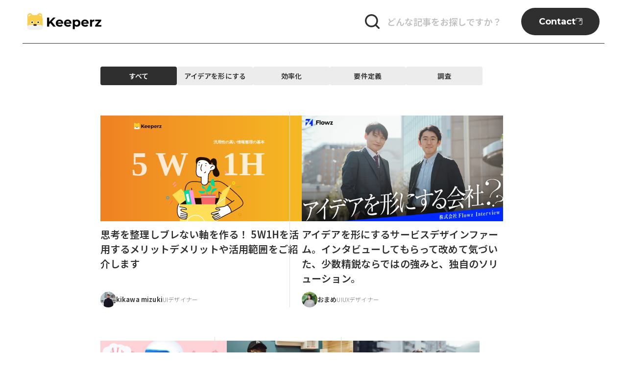

--- FILE ---
content_type: text/html; charset=UTF-8
request_url: https://www.keeperz.jp/page/3/
body_size: 11461
content:
<!DOCTYPE html>
<html lang="ja">

<head>
	
  <meta charset="UTF-8">
  <meta name="viewport" content="width=device-width, initial-scale=1.0">

    <meta property="og:title" content="Keeperz &#8211; ページ 3" />
  
    <meta property="og:image" content="https://www.keeperz.jp/wp-content/themes/keeperz/dist/assets/img/common/ogp.png" />
  
    <meta name="description" content="株式会社Flowzはデザイン・エンジニアリング両面からその想いを可視化・実現する、 &quot;共創型サービスデザインファーム&quot;です。KeeperzはFlowzが運営しているオウンドメディアサイトです。サービスデザインやUI/UXデザインに関するナレッジを共有します！" />
  <meta property="og:description" content="株式会社Flowzはデザイン・エンジニアリング両面からその想いを可視化・実現する、 &quot;共創型サービスデザインファーム&quot;です。KeeperzはFlowzが運営しているオウンドメディアサイトです。サービスデザインやUI/UXデザインに関するナレッジを共有します！" />
  
  <meta property="og:site_name" content="Keeperz｜サービス・UI&#x2F;UXデザインに関するナレッジを共有" />
  <meta property="og:type" content="website" />
  <meta property="og:url" content="https://www.keeperz.jp/page/3/">

  <link rel="stylesheet" href="https://www.keeperz.jp/wp-content/themes/keeperz/dist/assets/css/common.css">
  <!-- Google tag (gtag.js) -->
<script async src="https://www.googletagmanager.com/gtag/js?id=G-0DS1HVVFDQ"></script>
<script>
  window.dataLayer = window.dataLayer || [];
  function gtag(){dataLayer.push(arguments);}
  gtag('js', new Date());

  gtag('config', 'G-0DS1HVVFDQ');
</script>

  <title>Keeperz &#8211; ページ 3</title>
<meta name='robots' content='max-image-preview:large' />
<link rel="alternate" title="oEmbed (JSON)" type="application/json+oembed" href="https://www.keeperz.jp/wp-json/oembed/1.0/embed?url=https%3A%2F%2Fwww.keeperz.jp%2F" />
<link rel="alternate" title="oEmbed (XML)" type="text/xml+oembed" href="https://www.keeperz.jp/wp-json/oembed/1.0/embed?url=https%3A%2F%2Fwww.keeperz.jp%2F&#038;format=xml" />
<style id='wp-img-auto-sizes-contain-inline-css'>
img:is([sizes=auto i],[sizes^="auto," i]){contain-intrinsic-size:3000px 1500px}
/*# sourceURL=wp-img-auto-sizes-contain-inline-css */
</style>
<style id='wp-block-library-inline-css'>
:root{--wp-block-synced-color:#7a00df;--wp-block-synced-color--rgb:122,0,223;--wp-bound-block-color:var(--wp-block-synced-color);--wp-editor-canvas-background:#ddd;--wp-admin-theme-color:#007cba;--wp-admin-theme-color--rgb:0,124,186;--wp-admin-theme-color-darker-10:#006ba1;--wp-admin-theme-color-darker-10--rgb:0,107,160.5;--wp-admin-theme-color-darker-20:#005a87;--wp-admin-theme-color-darker-20--rgb:0,90,135;--wp-admin-border-width-focus:2px}@media (min-resolution:192dpi){:root{--wp-admin-border-width-focus:1.5px}}.wp-element-button{cursor:pointer}:root .has-very-light-gray-background-color{background-color:#eee}:root .has-very-dark-gray-background-color{background-color:#313131}:root .has-very-light-gray-color{color:#eee}:root .has-very-dark-gray-color{color:#313131}:root .has-vivid-green-cyan-to-vivid-cyan-blue-gradient-background{background:linear-gradient(135deg,#00d084,#0693e3)}:root .has-purple-crush-gradient-background{background:linear-gradient(135deg,#34e2e4,#4721fb 50%,#ab1dfe)}:root .has-hazy-dawn-gradient-background{background:linear-gradient(135deg,#faaca8,#dad0ec)}:root .has-subdued-olive-gradient-background{background:linear-gradient(135deg,#fafae1,#67a671)}:root .has-atomic-cream-gradient-background{background:linear-gradient(135deg,#fdd79a,#004a59)}:root .has-nightshade-gradient-background{background:linear-gradient(135deg,#330968,#31cdcf)}:root .has-midnight-gradient-background{background:linear-gradient(135deg,#020381,#2874fc)}:root{--wp--preset--font-size--normal:16px;--wp--preset--font-size--huge:42px}.has-regular-font-size{font-size:1em}.has-larger-font-size{font-size:2.625em}.has-normal-font-size{font-size:var(--wp--preset--font-size--normal)}.has-huge-font-size{font-size:var(--wp--preset--font-size--huge)}.has-text-align-center{text-align:center}.has-text-align-left{text-align:left}.has-text-align-right{text-align:right}.has-fit-text{white-space:nowrap!important}#end-resizable-editor-section{display:none}.aligncenter{clear:both}.items-justified-left{justify-content:flex-start}.items-justified-center{justify-content:center}.items-justified-right{justify-content:flex-end}.items-justified-space-between{justify-content:space-between}.screen-reader-text{border:0;clip-path:inset(50%);height:1px;margin:-1px;overflow:hidden;padding:0;position:absolute;width:1px;word-wrap:normal!important}.screen-reader-text:focus{background-color:#ddd;clip-path:none;color:#444;display:block;font-size:1em;height:auto;left:5px;line-height:normal;padding:15px 23px 14px;text-decoration:none;top:5px;width:auto;z-index:100000}html :where(.has-border-color){border-style:solid}html :where([style*=border-top-color]){border-top-style:solid}html :where([style*=border-right-color]){border-right-style:solid}html :where([style*=border-bottom-color]){border-bottom-style:solid}html :where([style*=border-left-color]){border-left-style:solid}html :where([style*=border-width]){border-style:solid}html :where([style*=border-top-width]){border-top-style:solid}html :where([style*=border-right-width]){border-right-style:solid}html :where([style*=border-bottom-width]){border-bottom-style:solid}html :where([style*=border-left-width]){border-left-style:solid}html :where(img[class*=wp-image-]){height:auto;max-width:100%}:where(figure){margin:0 0 1em}html :where(.is-position-sticky){--wp-admin--admin-bar--position-offset:var(--wp-admin--admin-bar--height,0px)}@media screen and (max-width:600px){html :where(.is-position-sticky){--wp-admin--admin-bar--position-offset:0px}}
/* VK Color Palettes */

/*# sourceURL=wp-block-library-inline-css */
</style><style id='global-styles-inline-css'>
:root{--wp--preset--aspect-ratio--square: 1;--wp--preset--aspect-ratio--4-3: 4/3;--wp--preset--aspect-ratio--3-4: 3/4;--wp--preset--aspect-ratio--3-2: 3/2;--wp--preset--aspect-ratio--2-3: 2/3;--wp--preset--aspect-ratio--16-9: 16/9;--wp--preset--aspect-ratio--9-16: 9/16;--wp--preset--color--black: #000000;--wp--preset--color--cyan-bluish-gray: #abb8c3;--wp--preset--color--white: #ffffff;--wp--preset--color--pale-pink: #f78da7;--wp--preset--color--vivid-red: #cf2e2e;--wp--preset--color--luminous-vivid-orange: #ff6900;--wp--preset--color--luminous-vivid-amber: #fcb900;--wp--preset--color--light-green-cyan: #7bdcb5;--wp--preset--color--vivid-green-cyan: #00d084;--wp--preset--color--pale-cyan-blue: #8ed1fc;--wp--preset--color--vivid-cyan-blue: #0693e3;--wp--preset--color--vivid-purple: #9b51e0;--wp--preset--color--red: #e60033;--wp--preset--color--pink: #e95295;--wp--preset--color--purple: #884898;--wp--preset--color--deep: #55295b;--wp--preset--color--indigo: #1e50a2;--wp--preset--color--blue: #0095d9;--wp--preset--color--light-blue: #2ca9e1;--wp--preset--color--cyan: #00a3af;--wp--preset--color--teal: #007b43;--wp--preset--color--green: #3eb370;--wp--preset--color--light-green: #8bc34a;--wp--preset--color--lime: #c3d825;--wp--preset--color--yellow: #ffd900;--wp--preset--color--amber: #ffc107;--wp--preset--color--orange: #f39800;--wp--preset--color--deep-orange: #ea5506;--wp--preset--color--brown: #954e2a;--wp--preset--color--grey: #949495;--wp--preset--color--dark-black: #000000;--wp--preset--color--bibid-white: #ffffff;--wp--preset--color--watery-blue: #f3fafe;--wp--preset--color--watery-yellow: #fff7cc;--wp--preset--color--watery-red: #fdf2f2;--wp--preset--color--watery-green: #ebf8f4;--wp--preset--gradient--vivid-cyan-blue-to-vivid-purple: linear-gradient(135deg,rgb(6,147,227) 0%,rgb(155,81,224) 100%);--wp--preset--gradient--light-green-cyan-to-vivid-green-cyan: linear-gradient(135deg,rgb(122,220,180) 0%,rgb(0,208,130) 100%);--wp--preset--gradient--luminous-vivid-amber-to-luminous-vivid-orange: linear-gradient(135deg,rgb(252,185,0) 0%,rgb(255,105,0) 100%);--wp--preset--gradient--luminous-vivid-orange-to-vivid-red: linear-gradient(135deg,rgb(255,105,0) 0%,rgb(207,46,46) 100%);--wp--preset--gradient--very-light-gray-to-cyan-bluish-gray: linear-gradient(135deg,rgb(238,238,238) 0%,rgb(169,184,195) 100%);--wp--preset--gradient--cool-to-warm-spectrum: linear-gradient(135deg,rgb(74,234,220) 0%,rgb(151,120,209) 20%,rgb(207,42,186) 40%,rgb(238,44,130) 60%,rgb(251,105,98) 80%,rgb(254,248,76) 100%);--wp--preset--gradient--blush-light-purple: linear-gradient(135deg,rgb(255,206,236) 0%,rgb(152,150,240) 100%);--wp--preset--gradient--blush-bordeaux: linear-gradient(135deg,rgb(254,205,165) 0%,rgb(254,45,45) 50%,rgb(107,0,62) 100%);--wp--preset--gradient--luminous-dusk: linear-gradient(135deg,rgb(255,203,112) 0%,rgb(199,81,192) 50%,rgb(65,88,208) 100%);--wp--preset--gradient--pale-ocean: linear-gradient(135deg,rgb(255,245,203) 0%,rgb(182,227,212) 50%,rgb(51,167,181) 100%);--wp--preset--gradient--electric-grass: linear-gradient(135deg,rgb(202,248,128) 0%,rgb(113,206,126) 100%);--wp--preset--gradient--midnight: linear-gradient(135deg,rgb(2,3,129) 0%,rgb(40,116,252) 100%);--wp--preset--font-size--small: 13px;--wp--preset--font-size--medium: 20px;--wp--preset--font-size--large: 36px;--wp--preset--font-size--x-large: 42px;--wp--preset--spacing--20: 0.44rem;--wp--preset--spacing--30: 0.67rem;--wp--preset--spacing--40: 1rem;--wp--preset--spacing--50: 1.5rem;--wp--preset--spacing--60: 2.25rem;--wp--preset--spacing--70: 3.38rem;--wp--preset--spacing--80: 5.06rem;--wp--preset--shadow--natural: 6px 6px 9px rgba(0, 0, 0, 0.2);--wp--preset--shadow--deep: 12px 12px 50px rgba(0, 0, 0, 0.4);--wp--preset--shadow--sharp: 6px 6px 0px rgba(0, 0, 0, 0.2);--wp--preset--shadow--outlined: 6px 6px 0px -3px rgb(255, 255, 255), 6px 6px rgb(0, 0, 0);--wp--preset--shadow--crisp: 6px 6px 0px rgb(0, 0, 0);}:where(body) { margin: 0; }.wp-site-blocks > .alignleft { float: left; margin-right: 2em; }.wp-site-blocks > .alignright { float: right; margin-left: 2em; }.wp-site-blocks > .aligncenter { justify-content: center; margin-left: auto; margin-right: auto; }:where(.is-layout-flex){gap: 0.5em;}:where(.is-layout-grid){gap: 0.5em;}.is-layout-flow > .alignleft{float: left;margin-inline-start: 0;margin-inline-end: 2em;}.is-layout-flow > .alignright{float: right;margin-inline-start: 2em;margin-inline-end: 0;}.is-layout-flow > .aligncenter{margin-left: auto !important;margin-right: auto !important;}.is-layout-constrained > .alignleft{float: left;margin-inline-start: 0;margin-inline-end: 2em;}.is-layout-constrained > .alignright{float: right;margin-inline-start: 2em;margin-inline-end: 0;}.is-layout-constrained > .aligncenter{margin-left: auto !important;margin-right: auto !important;}.is-layout-constrained > :where(:not(.alignleft):not(.alignright):not(.alignfull)){margin-left: auto !important;margin-right: auto !important;}body .is-layout-flex{display: flex;}.is-layout-flex{flex-wrap: wrap;align-items: center;}.is-layout-flex > :is(*, div){margin: 0;}body .is-layout-grid{display: grid;}.is-layout-grid > :is(*, div){margin: 0;}body{padding-top: 0px;padding-right: 0px;padding-bottom: 0px;padding-left: 0px;}a:where(:not(.wp-element-button)){text-decoration: underline;}:root :where(.wp-element-button, .wp-block-button__link){background-color: #32373c;border-width: 0;color: #fff;font-family: inherit;font-size: inherit;font-style: inherit;font-weight: inherit;letter-spacing: inherit;line-height: inherit;padding-top: calc(0.667em + 2px);padding-right: calc(1.333em + 2px);padding-bottom: calc(0.667em + 2px);padding-left: calc(1.333em + 2px);text-decoration: none;text-transform: inherit;}.has-black-color{color: var(--wp--preset--color--black) !important;}.has-cyan-bluish-gray-color{color: var(--wp--preset--color--cyan-bluish-gray) !important;}.has-white-color{color: var(--wp--preset--color--white) !important;}.has-pale-pink-color{color: var(--wp--preset--color--pale-pink) !important;}.has-vivid-red-color{color: var(--wp--preset--color--vivid-red) !important;}.has-luminous-vivid-orange-color{color: var(--wp--preset--color--luminous-vivid-orange) !important;}.has-luminous-vivid-amber-color{color: var(--wp--preset--color--luminous-vivid-amber) !important;}.has-light-green-cyan-color{color: var(--wp--preset--color--light-green-cyan) !important;}.has-vivid-green-cyan-color{color: var(--wp--preset--color--vivid-green-cyan) !important;}.has-pale-cyan-blue-color{color: var(--wp--preset--color--pale-cyan-blue) !important;}.has-vivid-cyan-blue-color{color: var(--wp--preset--color--vivid-cyan-blue) !important;}.has-vivid-purple-color{color: var(--wp--preset--color--vivid-purple) !important;}.has-red-color{color: var(--wp--preset--color--red) !important;}.has-pink-color{color: var(--wp--preset--color--pink) !important;}.has-purple-color{color: var(--wp--preset--color--purple) !important;}.has-deep-color{color: var(--wp--preset--color--deep) !important;}.has-indigo-color{color: var(--wp--preset--color--indigo) !important;}.has-blue-color{color: var(--wp--preset--color--blue) !important;}.has-light-blue-color{color: var(--wp--preset--color--light-blue) !important;}.has-cyan-color{color: var(--wp--preset--color--cyan) !important;}.has-teal-color{color: var(--wp--preset--color--teal) !important;}.has-green-color{color: var(--wp--preset--color--green) !important;}.has-light-green-color{color: var(--wp--preset--color--light-green) !important;}.has-lime-color{color: var(--wp--preset--color--lime) !important;}.has-yellow-color{color: var(--wp--preset--color--yellow) !important;}.has-amber-color{color: var(--wp--preset--color--amber) !important;}.has-orange-color{color: var(--wp--preset--color--orange) !important;}.has-deep-orange-color{color: var(--wp--preset--color--deep-orange) !important;}.has-brown-color{color: var(--wp--preset--color--brown) !important;}.has-grey-color{color: var(--wp--preset--color--grey) !important;}.has-dark-black-color{color: var(--wp--preset--color--dark-black) !important;}.has-bibid-white-color{color: var(--wp--preset--color--bibid-white) !important;}.has-watery-blue-color{color: var(--wp--preset--color--watery-blue) !important;}.has-watery-yellow-color{color: var(--wp--preset--color--watery-yellow) !important;}.has-watery-red-color{color: var(--wp--preset--color--watery-red) !important;}.has-watery-green-color{color: var(--wp--preset--color--watery-green) !important;}.has-black-background-color{background-color: var(--wp--preset--color--black) !important;}.has-cyan-bluish-gray-background-color{background-color: var(--wp--preset--color--cyan-bluish-gray) !important;}.has-white-background-color{background-color: var(--wp--preset--color--white) !important;}.has-pale-pink-background-color{background-color: var(--wp--preset--color--pale-pink) !important;}.has-vivid-red-background-color{background-color: var(--wp--preset--color--vivid-red) !important;}.has-luminous-vivid-orange-background-color{background-color: var(--wp--preset--color--luminous-vivid-orange) !important;}.has-luminous-vivid-amber-background-color{background-color: var(--wp--preset--color--luminous-vivid-amber) !important;}.has-light-green-cyan-background-color{background-color: var(--wp--preset--color--light-green-cyan) !important;}.has-vivid-green-cyan-background-color{background-color: var(--wp--preset--color--vivid-green-cyan) !important;}.has-pale-cyan-blue-background-color{background-color: var(--wp--preset--color--pale-cyan-blue) !important;}.has-vivid-cyan-blue-background-color{background-color: var(--wp--preset--color--vivid-cyan-blue) !important;}.has-vivid-purple-background-color{background-color: var(--wp--preset--color--vivid-purple) !important;}.has-red-background-color{background-color: var(--wp--preset--color--red) !important;}.has-pink-background-color{background-color: var(--wp--preset--color--pink) !important;}.has-purple-background-color{background-color: var(--wp--preset--color--purple) !important;}.has-deep-background-color{background-color: var(--wp--preset--color--deep) !important;}.has-indigo-background-color{background-color: var(--wp--preset--color--indigo) !important;}.has-blue-background-color{background-color: var(--wp--preset--color--blue) !important;}.has-light-blue-background-color{background-color: var(--wp--preset--color--light-blue) !important;}.has-cyan-background-color{background-color: var(--wp--preset--color--cyan) !important;}.has-teal-background-color{background-color: var(--wp--preset--color--teal) !important;}.has-green-background-color{background-color: var(--wp--preset--color--green) !important;}.has-light-green-background-color{background-color: var(--wp--preset--color--light-green) !important;}.has-lime-background-color{background-color: var(--wp--preset--color--lime) !important;}.has-yellow-background-color{background-color: var(--wp--preset--color--yellow) !important;}.has-amber-background-color{background-color: var(--wp--preset--color--amber) !important;}.has-orange-background-color{background-color: var(--wp--preset--color--orange) !important;}.has-deep-orange-background-color{background-color: var(--wp--preset--color--deep-orange) !important;}.has-brown-background-color{background-color: var(--wp--preset--color--brown) !important;}.has-grey-background-color{background-color: var(--wp--preset--color--grey) !important;}.has-dark-black-background-color{background-color: var(--wp--preset--color--dark-black) !important;}.has-bibid-white-background-color{background-color: var(--wp--preset--color--bibid-white) !important;}.has-watery-blue-background-color{background-color: var(--wp--preset--color--watery-blue) !important;}.has-watery-yellow-background-color{background-color: var(--wp--preset--color--watery-yellow) !important;}.has-watery-red-background-color{background-color: var(--wp--preset--color--watery-red) !important;}.has-watery-green-background-color{background-color: var(--wp--preset--color--watery-green) !important;}.has-black-border-color{border-color: var(--wp--preset--color--black) !important;}.has-cyan-bluish-gray-border-color{border-color: var(--wp--preset--color--cyan-bluish-gray) !important;}.has-white-border-color{border-color: var(--wp--preset--color--white) !important;}.has-pale-pink-border-color{border-color: var(--wp--preset--color--pale-pink) !important;}.has-vivid-red-border-color{border-color: var(--wp--preset--color--vivid-red) !important;}.has-luminous-vivid-orange-border-color{border-color: var(--wp--preset--color--luminous-vivid-orange) !important;}.has-luminous-vivid-amber-border-color{border-color: var(--wp--preset--color--luminous-vivid-amber) !important;}.has-light-green-cyan-border-color{border-color: var(--wp--preset--color--light-green-cyan) !important;}.has-vivid-green-cyan-border-color{border-color: var(--wp--preset--color--vivid-green-cyan) !important;}.has-pale-cyan-blue-border-color{border-color: var(--wp--preset--color--pale-cyan-blue) !important;}.has-vivid-cyan-blue-border-color{border-color: var(--wp--preset--color--vivid-cyan-blue) !important;}.has-vivid-purple-border-color{border-color: var(--wp--preset--color--vivid-purple) !important;}.has-red-border-color{border-color: var(--wp--preset--color--red) !important;}.has-pink-border-color{border-color: var(--wp--preset--color--pink) !important;}.has-purple-border-color{border-color: var(--wp--preset--color--purple) !important;}.has-deep-border-color{border-color: var(--wp--preset--color--deep) !important;}.has-indigo-border-color{border-color: var(--wp--preset--color--indigo) !important;}.has-blue-border-color{border-color: var(--wp--preset--color--blue) !important;}.has-light-blue-border-color{border-color: var(--wp--preset--color--light-blue) !important;}.has-cyan-border-color{border-color: var(--wp--preset--color--cyan) !important;}.has-teal-border-color{border-color: var(--wp--preset--color--teal) !important;}.has-green-border-color{border-color: var(--wp--preset--color--green) !important;}.has-light-green-border-color{border-color: var(--wp--preset--color--light-green) !important;}.has-lime-border-color{border-color: var(--wp--preset--color--lime) !important;}.has-yellow-border-color{border-color: var(--wp--preset--color--yellow) !important;}.has-amber-border-color{border-color: var(--wp--preset--color--amber) !important;}.has-orange-border-color{border-color: var(--wp--preset--color--orange) !important;}.has-deep-orange-border-color{border-color: var(--wp--preset--color--deep-orange) !important;}.has-brown-border-color{border-color: var(--wp--preset--color--brown) !important;}.has-grey-border-color{border-color: var(--wp--preset--color--grey) !important;}.has-dark-black-border-color{border-color: var(--wp--preset--color--dark-black) !important;}.has-bibid-white-border-color{border-color: var(--wp--preset--color--bibid-white) !important;}.has-watery-blue-border-color{border-color: var(--wp--preset--color--watery-blue) !important;}.has-watery-yellow-border-color{border-color: var(--wp--preset--color--watery-yellow) !important;}.has-watery-red-border-color{border-color: var(--wp--preset--color--watery-red) !important;}.has-watery-green-border-color{border-color: var(--wp--preset--color--watery-green) !important;}.has-vivid-cyan-blue-to-vivid-purple-gradient-background{background: var(--wp--preset--gradient--vivid-cyan-blue-to-vivid-purple) !important;}.has-light-green-cyan-to-vivid-green-cyan-gradient-background{background: var(--wp--preset--gradient--light-green-cyan-to-vivid-green-cyan) !important;}.has-luminous-vivid-amber-to-luminous-vivid-orange-gradient-background{background: var(--wp--preset--gradient--luminous-vivid-amber-to-luminous-vivid-orange) !important;}.has-luminous-vivid-orange-to-vivid-red-gradient-background{background: var(--wp--preset--gradient--luminous-vivid-orange-to-vivid-red) !important;}.has-very-light-gray-to-cyan-bluish-gray-gradient-background{background: var(--wp--preset--gradient--very-light-gray-to-cyan-bluish-gray) !important;}.has-cool-to-warm-spectrum-gradient-background{background: var(--wp--preset--gradient--cool-to-warm-spectrum) !important;}.has-blush-light-purple-gradient-background{background: var(--wp--preset--gradient--blush-light-purple) !important;}.has-blush-bordeaux-gradient-background{background: var(--wp--preset--gradient--blush-bordeaux) !important;}.has-luminous-dusk-gradient-background{background: var(--wp--preset--gradient--luminous-dusk) !important;}.has-pale-ocean-gradient-background{background: var(--wp--preset--gradient--pale-ocean) !important;}.has-electric-grass-gradient-background{background: var(--wp--preset--gradient--electric-grass) !important;}.has-midnight-gradient-background{background: var(--wp--preset--gradient--midnight) !important;}.has-small-font-size{font-size: var(--wp--preset--font-size--small) !important;}.has-medium-font-size{font-size: var(--wp--preset--font-size--medium) !important;}.has-large-font-size{font-size: var(--wp--preset--font-size--large) !important;}.has-x-large-font-size{font-size: var(--wp--preset--font-size--x-large) !important;}
/*# sourceURL=global-styles-inline-css */
</style>

<link rel='stylesheet' id='toc-screen-css' href='https://www.keeperz.jp/wp-content/plugins/table-of-contents-plus/screen.min.css?ver=2309' media='all' />
<link rel='stylesheet' id='vk-components-style-css' href='https://www.keeperz.jp/wp-content/plugins/vk-blocks/build/vk-components.css?ver=1703487679' media='all' />
<link rel='stylesheet' id='vk-swiper-style-css' href='https://www.keeperz.jp/wp-content/plugins/vk-blocks/vendor/vektor-inc/vk-swiper/src/assets/css/swiper-bundle.min.css?ver=11.0.2' media='all' />
<link rel='stylesheet' id='vkblocks-bootstrap-css' href='https://www.keeperz.jp/wp-content/plugins/vk-blocks/build/bootstrap_vk_using.css?ver=4.3.1' media='all' />
<link rel='stylesheet' id='vk-blocks-build-css-css' href='https://www.keeperz.jp/wp-content/plugins/vk-blocks/build/block-build.css?ver=1.67.0.1' media='all' />
<style id='vk-blocks-build-css-inline-css'>
:root {--vk_flow-arrow: url(https://www.keeperz.jp/wp-content/plugins/vk-blocks/inc/vk-blocks/images/arrow_bottom.svg);--vk_image-mask-wave01: url(https://www.keeperz.jp/wp-content/plugins/vk-blocks/inc/vk-blocks/images/wave01.svg);--vk_image-mask-wave02: url(https://www.keeperz.jp/wp-content/plugins/vk-blocks/inc/vk-blocks/images/wave02.svg);--vk_image-mask-wave03: url(https://www.keeperz.jp/wp-content/plugins/vk-blocks/inc/vk-blocks/images/wave03.svg);--vk_image-mask-wave04: url(https://www.keeperz.jp/wp-content/plugins/vk-blocks/inc/vk-blocks/images/wave04.svg);}
:root { --vk-size-text: 16px; /* --vk-color-primary is deprecated. */ --vk-color-primary:#337ab7; }

	:root {

		--vk-balloon-border-width:1px;

		--vk-balloon-speech-offset:-12px;
	}
	
/*# sourceURL=vk-blocks-build-css-inline-css */
</style>
<link rel='stylesheet' id='vk-font-awesome-css' href='https://www.keeperz.jp/wp-content/plugins/vk-blocks/vendor/vektor-inc/font-awesome-versions/src/versions/6/css/all.min.css?ver=6.4.2' media='all' />
<script src="https://www.keeperz.jp/wp-includes/js/jquery/jquery.min.js?ver=3.7.1" id="jquery-core-js"></script>
<script src="https://www.keeperz.jp/wp-includes/js/jquery/jquery-migrate.min.js?ver=3.4.1" id="jquery-migrate-js"></script>
<link rel="https://api.w.org/" href="https://www.keeperz.jp/wp-json/" /><link rel="alternate" title="JSON" type="application/json" href="https://www.keeperz.jp/wp-json/wp/v2/pages/54" /><link rel="canonical" href="https://www.keeperz.jp/3/" />
<link rel='shortlink' href='https://www.keeperz.jp/' />
<link rel="icon" href="https://www.keeperz.jp/wp-content/uploads/2024/01/cropped-favicon-32x32.png" sizes="32x32" />
<link rel="icon" href="https://www.keeperz.jp/wp-content/uploads/2024/01/cropped-favicon-192x192.png" sizes="192x192" />
<link rel="apple-touch-icon" href="https://www.keeperz.jp/wp-content/uploads/2024/01/cropped-favicon-180x180.png" />
<meta name="msapplication-TileImage" content="https://www.keeperz.jp/wp-content/uploads/2024/01/cropped-favicon-270x270.png" />

</head>

<body class="home paged wp-singular page-template-default page page-id-54 paged-3 page-paged-3 wp-theme-keeperz fa_v6_css vk-blocks">
  <header class="header">
    <div class="header__inner">
      <div class="header__clm">
        <a href="https://www.keeperz.jp/" class="header__logo">
          <img src="https://www.keeperz.jp/wp-content/themes/keeperz/dist/assets/img/common/logo_01.png" alt="" width="605" height="136">
        </a>

        <div class="header__searchForm _pc">
          <form method="get" id="searchform" class="searchform" action="https://www.keeperz.jp">
    <input type="text" name="s" id="s" class="searchform__input" placeholder="どんな記事をお探しですか？" value="" />
</form>        </div>
        <div class="spPopupBtnWrap _sp">
          <button type="button" class="spPopupBtn js-headerPopupBtn">
            <img src="https://www.keeperz.jp/wp-content/themes/keeperz/dist/assets/img/common/icon_search_01.svg" alt="" width="40" height="40">
          </button>
        </div>

        <div class="spPopup js-spPopup">
          <div class="spPopup__Bg js-spPopupClose"></div>
          <div class="spPopup__contents">
            <div class="spPopup__close js-spPopupClose">
              <img src="https://www.keeperz.jp/wp-content/themes/keeperz/dist/assets/img/common/icon_close_gray_01.svg" alt="" width="24" height="24">
            </div>

            <div class="spPopup__formWrap">
              <form method="get" id="searchform" class="spPopupForm" action="https://www.keeperz.jp">
                <div class="spPopupForm__inputWrap">
                  <input type="text" name="s" id="s" class="spPopupForm__input" placeholder="どんな記事をお探しですか？"/>
                </div>

                <div class="spPopupCategories">
                  <ul class="spPopupCategories__list">
                    <li class="spPopupCategories__item is-active"><a class="spPopupCategories__link" href="https://www.keeperz.jp/">すべて</a></li>
                    <li class="spPopupCategories__item"><a class="spPopupCategories__link" href="https://www.keeperz.jp/posts/category/%e3%82%a2%e3%82%a4%e3%83%87%e3%82%a2%e3%82%92%e5%bd%a2%e3%81%ab%e3%81%99%e3%82%8b/">アイデアを形にする</a></li><li class="spPopupCategories__item"><a class="spPopupCategories__link" href="https://www.keeperz.jp/posts/category/%e5%8a%b9%e7%8e%87%e5%8c%96/">効率化</a></li><li class="spPopupCategories__item"><a class="spPopupCategories__link" href="https://www.keeperz.jp/posts/category/%e8%a6%81%e4%bb%b6%e5%ae%9a%e7%be%a9/">要件定義</a></li><li class="spPopupCategories__item"><a class="spPopupCategories__link" href="https://www.keeperz.jp/posts/category/%e8%aa%bf%e6%9f%bb/">調査</a></li>                  </ul>
                </div>

                <button class="spPopupForm__btn" type="submit">記事を探す</button>
              </form>
            </div>
          </div>

        </div>

        <a href="https://flowz.jp/contact" class="header__contactBtn" target="_blank">
          Contact<span class="header__contactBtnIcon"><img src="https://www.keeperz.jp/wp-content/themes/keeperz/dist/assets/img/common/icon_window_01.svg" alt="" width="18" height="18"></span>
        </a>

      </div>
    </div>
  </header>

  <main class="main">
<div class="toppage">
  <div class="l-innerWide">

        <div class="categories">
      <ul class="categories__list">
        <li class="categories__item is-active"><a class="categories__link" href="https://www.keeperz.jp/">すべて</a></li>
        <li class="categories__item"><a class="categories__link" href="https://www.keeperz.jp/posts/category/%e3%82%a2%e3%82%a4%e3%83%87%e3%82%a2%e3%82%92%e5%bd%a2%e3%81%ab%e3%81%99%e3%82%8b/">アイデアを形にする</a></li><li class="categories__item"><a class="categories__link" href="https://www.keeperz.jp/posts/category/%e5%8a%b9%e7%8e%87%e5%8c%96/">効率化</a></li><li class="categories__item"><a class="categories__link" href="https://www.keeperz.jp/posts/category/%e8%a6%81%e4%bb%b6%e5%ae%9a%e7%be%a9/">要件定義</a></li><li class="categories__item"><a class="categories__link" href="https://www.keeperz.jp/posts/category/%e8%aa%bf%e6%9f%bb/">調査</a></li>      </ul>
    </div>
        <ul class="archiveList">
                  <li class="archiveList__item">
        <a href="https://www.keeperz.jp/posts/59axpm14/" class="archiveList__link">
          <div class="archiveList__content">
                        <figure class="archiveList__thumbnail">
              <img src="https://www.keeperz.jp/wp-content/uploads/2024/02/s-286x150_8852d238-1c65-49e7-86b5-acc6b91bba00.svg" class="attachment-post-thumbnail size-post-thumbnail wp-post-image" alt="" decoding="async" />            </figure>
                        <div class="archiveList__textWrap">
              <p class="archiveList__title">思考を整理しブレない軸を作る！ 5W1Hを活用するメリットデメリットや活用範囲をご紹介します</p>
              <div class="archiveList__author">
                <div class="archiveList__authorIcon">
                  <img src="https://www.keeperz.jp/wp-content/uploads/2024/02/image-1-1-120x120.png" width="85" height="85" alt="kikawa mizuki" class="avatar avatar-85 wp-user-avatar wp-user-avatar-85 alignnone photo" />                </div>
                <div class="archiveList__authortextWrap">
                  <p class="archiveList__authorName">kikawa mizuki</p>
                  <p class="archiveList__authorPosition">UIデザイナー</p>
                </div>
              </div>
            </div>
          </div>
        </a>
      </li>
            <li class="archiveList__item">
        <a href="https://www.keeperz.jp/posts/j6wypev7/" class="archiveList__link">
          <div class="archiveList__content">
                        <figure class="archiveList__thumbnail">
              <img width="1200" height="630" src="https://www.keeperz.jp/wp-content/uploads/2024/02/s-1200x630_v-fms_webp_a8c4538b-9f91-4c1d-830b-da2726bbb297_middle.webp" class="attachment-post-thumbnail size-post-thumbnail wp-post-image" alt="" decoding="async" fetchpriority="high" srcset="https://www.keeperz.jp/wp-content/uploads/2024/02/s-1200x630_v-fms_webp_a8c4538b-9f91-4c1d-830b-da2726bbb297_middle.webp 1200w, https://www.keeperz.jp/wp-content/uploads/2024/02/s-1200x630_v-fms_webp_a8c4538b-9f91-4c1d-830b-da2726bbb297_middle-300x158.webp 300w, https://www.keeperz.jp/wp-content/uploads/2024/02/s-1200x630_v-fms_webp_a8c4538b-9f91-4c1d-830b-da2726bbb297_middle-1024x538.webp 1024w, https://www.keeperz.jp/wp-content/uploads/2024/02/s-1200x630_v-fms_webp_a8c4538b-9f91-4c1d-830b-da2726bbb297_middle-768x403.webp 768w" sizes="(max-width: 1200px) 100vw, 1200px" />            </figure>
                        <div class="archiveList__textWrap">
              <p class="archiveList__title">アイデアを形にするサービスデザインファーム。インタビューしてもらって改めて気づいた、少数精鋭ならではの強みと、独自のソリューション。 </p>
              <div class="archiveList__author">
                <div class="archiveList__authorIcon">
                  <img src="https://www.keeperz.jp/wp-content/uploads/2024/02/40aa650c90e870c62c81bde1b1cfa6c2-120x120.png" width="85" height="85" alt="おまめ" class="avatar avatar-85 wp-user-avatar wp-user-avatar-85 alignnone photo" />                </div>
                <div class="archiveList__authortextWrap">
                  <p class="archiveList__authorName">おまめ</p>
                  <p class="archiveList__authorPosition">UIUXデザイナー</p>
                </div>
              </div>
            </div>
          </div>
        </a>
      </li>
            <li class="archiveList__item">
        <a href="https://www.keeperz.jp/posts/2jor2q-a/" class="archiveList__link">
          <div class="archiveList__content">
                        <figure class="archiveList__thumbnail">
              <img width="1200" height="630" src="https://www.keeperz.jp/wp-content/uploads/2024/02/s-1200x630_v-fms_webp_71a4ac58-ae99-4bf0-b167-f660af752fd0.webp" class="attachment-post-thumbnail size-post-thumbnail wp-post-image" alt="" decoding="async" srcset="https://www.keeperz.jp/wp-content/uploads/2024/02/s-1200x630_v-fms_webp_71a4ac58-ae99-4bf0-b167-f660af752fd0.webp 1200w, https://www.keeperz.jp/wp-content/uploads/2024/02/s-1200x630_v-fms_webp_71a4ac58-ae99-4bf0-b167-f660af752fd0-300x158.webp 300w, https://www.keeperz.jp/wp-content/uploads/2024/02/s-1200x630_v-fms_webp_71a4ac58-ae99-4bf0-b167-f660af752fd0-1024x538.webp 1024w, https://www.keeperz.jp/wp-content/uploads/2024/02/s-1200x630_v-fms_webp_71a4ac58-ae99-4bf0-b167-f660af752fd0-768x403.webp 768w" sizes="(max-width: 1200px) 100vw, 1200px" />            </figure>
                        <div class="archiveList__textWrap">
              <p class="archiveList__title">【流行のAIを使ったサービスを作りたい！】ChatGPTなどAIサービスを支える、自然言語処理技術について知っておいたほうがいいこと </p>
              <div class="archiveList__author">
                <div class="archiveList__authorIcon">
                  <img src="https://www.keeperz.jp/wp-content/uploads/2024/02/40aa650c90e870c62c81bde1b1cfa6c2-120x120.png" width="85" height="85" alt="おまめ" class="avatar avatar-85 wp-user-avatar wp-user-avatar-85 alignnone photo" />                </div>
                <div class="archiveList__authortextWrap">
                  <p class="archiveList__authorName">おまめ</p>
                  <p class="archiveList__authorPosition">UIUXデザイナー</p>
                </div>
              </div>
            </div>
          </div>
        </a>
      </li>
            <li class="archiveList__item">
        <a href="https://www.keeperz.jp/posts/bcm8qrlb/" class="archiveList__link">
          <div class="archiveList__content">
                        <figure class="archiveList__thumbnail">
              <img width="1200" height="630" src="https://www.keeperz.jp/wp-content/uploads/2024/02/s-1200x630_v-fms_webp_2023e7ba-9778-4d0e-9f16-a0ace38c0038.webp" class="attachment-post-thumbnail size-post-thumbnail wp-post-image" alt="" decoding="async" srcset="https://www.keeperz.jp/wp-content/uploads/2024/02/s-1200x630_v-fms_webp_2023e7ba-9778-4d0e-9f16-a0ace38c0038.webp 1200w, https://www.keeperz.jp/wp-content/uploads/2024/02/s-1200x630_v-fms_webp_2023e7ba-9778-4d0e-9f16-a0ace38c0038-300x158.webp 300w, https://www.keeperz.jp/wp-content/uploads/2024/02/s-1200x630_v-fms_webp_2023e7ba-9778-4d0e-9f16-a0ace38c0038-1024x538.webp 1024w, https://www.keeperz.jp/wp-content/uploads/2024/02/s-1200x630_v-fms_webp_2023e7ba-9778-4d0e-9f16-a0ace38c0038-768x403.webp 768w" sizes="(max-width: 1200px) 100vw, 1200px" />            </figure>
                        <div class="archiveList__textWrap">
              <p class="archiveList__title">【デザイナーとしての言語化能力は食レポでも通じるのか？】言語化・情報整理の鬼、弊社取締役に利きコーヒーを通じてリサーチしてみた。</p>
              <div class="archiveList__author">
                <div class="archiveList__authorIcon">
                  <img src="https://www.keeperz.jp/wp-content/uploads/2024/02/40aa650c90e870c62c81bde1b1cfa6c2-120x120.png" width="85" height="85" alt="おまめ" class="avatar avatar-85 wp-user-avatar wp-user-avatar-85 alignnone photo" />                </div>
                <div class="archiveList__authortextWrap">
                  <p class="archiveList__authorName">おまめ</p>
                  <p class="archiveList__authorPosition">UIUXデザイナー</p>
                </div>
              </div>
            </div>
          </div>
        </a>
      </li>
            <li class="archiveList__item">
        <a href="https://www.keeperz.jp/posts/ey5tvppz/" class="archiveList__link">
          <div class="archiveList__content">
                        <figure class="archiveList__thumbnail">
              <img width="1200" height="630" src="https://www.keeperz.jp/wp-content/uploads/2024/02/s-1200x630_v-fms_webp_8b18857b-2779-41b0-b342-a9a4a5399188.webp" class="attachment-post-thumbnail size-post-thumbnail wp-post-image" alt="" decoding="async" srcset="https://www.keeperz.jp/wp-content/uploads/2024/02/s-1200x630_v-fms_webp_8b18857b-2779-41b0-b342-a9a4a5399188.webp 1200w, https://www.keeperz.jp/wp-content/uploads/2024/02/s-1200x630_v-fms_webp_8b18857b-2779-41b0-b342-a9a4a5399188-300x158.webp 300w, https://www.keeperz.jp/wp-content/uploads/2024/02/s-1200x630_v-fms_webp_8b18857b-2779-41b0-b342-a9a4a5399188-1024x538.webp 1024w, https://www.keeperz.jp/wp-content/uploads/2024/02/s-1200x630_v-fms_webp_8b18857b-2779-41b0-b342-a9a4a5399188-768x403.webp 768w" sizes="(max-width: 1200px) 100vw, 1200px" />            </figure>
                        <div class="archiveList__textWrap">
              <p class="archiveList__title">今月卒業するインターン生にインタビュー。ぶっちゃけFlowzってどうでしたか？</p>
              <div class="archiveList__author">
                <div class="archiveList__authorIcon">
                  <img src="https://www.keeperz.jp/wp-content/uploads/2024/02/40aa650c90e870c62c81bde1b1cfa6c2-120x120.png" width="85" height="85" alt="おまめ" class="avatar avatar-85 wp-user-avatar wp-user-avatar-85 alignnone photo" />                </div>
                <div class="archiveList__authortextWrap">
                  <p class="archiveList__authorName">おまめ</p>
                  <p class="archiveList__authorPosition">UIUXデザイナー</p>
                </div>
              </div>
            </div>
          </div>
        </a>
      </li>
            <li class="archiveList__item">
        <a href="https://www.keeperz.jp/posts/vltztwgw/" class="archiveList__link">
          <div class="archiveList__content">
                        <figure class="archiveList__thumbnail">
              <img width="1200" height="630" src="https://www.keeperz.jp/wp-content/uploads/2024/02/s-1200x630_v-fms_webp_bec7eaca-5a8a-497b-b88a-152541d62527.webp" class="attachment-post-thumbnail size-post-thumbnail wp-post-image" alt="" decoding="async" srcset="https://www.keeperz.jp/wp-content/uploads/2024/02/s-1200x630_v-fms_webp_bec7eaca-5a8a-497b-b88a-152541d62527.webp 1200w, https://www.keeperz.jp/wp-content/uploads/2024/02/s-1200x630_v-fms_webp_bec7eaca-5a8a-497b-b88a-152541d62527-300x158.webp 300w, https://www.keeperz.jp/wp-content/uploads/2024/02/s-1200x630_v-fms_webp_bec7eaca-5a8a-497b-b88a-152541d62527-1024x538.webp 1024w, https://www.keeperz.jp/wp-content/uploads/2024/02/s-1200x630_v-fms_webp_bec7eaca-5a8a-497b-b88a-152541d62527-768x403.webp 768w" sizes="(max-width: 1200px) 100vw, 1200px" />            </figure>
                        <div class="archiveList__textWrap">
              <p class="archiveList__title">“なんとなく“でデザインしていませんか？使いやすいUI/UXにするための「メンタルモデル活用術」</p>
              <div class="archiveList__author">
                <div class="archiveList__authorIcon">
                  <img src="https://www.keeperz.jp/wp-content/uploads/2024/02/40aa650c90e870c62c81bde1b1cfa6c2-120x120.png" width="85" height="85" alt="おまめ" class="avatar avatar-85 wp-user-avatar wp-user-avatar-85 alignnone photo" />                </div>
                <div class="archiveList__authortextWrap">
                  <p class="archiveList__authorName">おまめ</p>
                  <p class="archiveList__authorPosition">UIUXデザイナー</p>
                </div>
              </div>
            </div>
          </div>
        </a>
      </li>
            <li class="archiveList__item">
        <a href="https://www.keeperz.jp/posts/color/" class="archiveList__link">
          <div class="archiveList__content">
                        <figure class="archiveList__thumbnail">
              <img width="1200" height="630" src="https://www.keeperz.jp/wp-content/uploads/2023/03/s-1200x630_v-fms_webp_404f9dde-c3ef-4847-9f62-d625f908515e.webp" class="attachment-post-thumbnail size-post-thumbnail wp-post-image" alt="" decoding="async" srcset="https://www.keeperz.jp/wp-content/uploads/2023/03/s-1200x630_v-fms_webp_404f9dde-c3ef-4847-9f62-d625f908515e.webp 1200w, https://www.keeperz.jp/wp-content/uploads/2023/03/s-1200x630_v-fms_webp_404f9dde-c3ef-4847-9f62-d625f908515e-300x158.webp 300w, https://www.keeperz.jp/wp-content/uploads/2023/03/s-1200x630_v-fms_webp_404f9dde-c3ef-4847-9f62-d625f908515e-1024x538.webp 1024w, https://www.keeperz.jp/wp-content/uploads/2023/03/s-1200x630_v-fms_webp_404f9dde-c3ef-4847-9f62-d625f908515e-768x403.webp 768w" sizes="(max-width: 1200px) 100vw, 1200px" />            </figure>
                        <div class="archiveList__textWrap">
              <p class="archiveList__title">色彩心理研究と世界の研究者・美術家の発表から「色」を学ぶ</p>
              <div class="archiveList__author">
                <div class="archiveList__authorIcon">
                  <img src="https://www.keeperz.jp/wp-content/uploads/2024/02/40aa650c90e870c62c81bde1b1cfa6c2-120x120.png" width="85" height="85" alt="おまめ" class="avatar avatar-85 wp-user-avatar wp-user-avatar-85 alignnone photo" />                </div>
                <div class="archiveList__authortextWrap">
                  <p class="archiveList__authorName">おまめ</p>
                  <p class="archiveList__authorPosition">UIUXデザイナー</p>
                </div>
              </div>
            </div>
          </div>
        </a>
      </li>
            <li class="archiveList__item">
        <a href="https://www.keeperz.jp/posts/cognition/" class="archiveList__link">
          <div class="archiveList__content">
                        <figure class="archiveList__thumbnail">
              <img width="1200" height="630" src="https://www.keeperz.jp/wp-content/uploads/2024/02/s-1200x630_v-fms_webp_c40e9af4-585a-41be-9cb6-ae551a6ea95e.webp" class="attachment-post-thumbnail size-post-thumbnail wp-post-image" alt="" decoding="async" srcset="https://www.keeperz.jp/wp-content/uploads/2024/02/s-1200x630_v-fms_webp_c40e9af4-585a-41be-9cb6-ae551a6ea95e.webp 1200w, https://www.keeperz.jp/wp-content/uploads/2024/02/s-1200x630_v-fms_webp_c40e9af4-585a-41be-9cb6-ae551a6ea95e-300x158.webp 300w, https://www.keeperz.jp/wp-content/uploads/2024/02/s-1200x630_v-fms_webp_c40e9af4-585a-41be-9cb6-ae551a6ea95e-1024x538.webp 1024w, https://www.keeperz.jp/wp-content/uploads/2024/02/s-1200x630_v-fms_webp_c40e9af4-585a-41be-9cb6-ae551a6ea95e-768x403.webp 768w" sizes="(max-width: 1200px) 100vw, 1200px" />            </figure>
                        <div class="archiveList__textWrap">
              <p class="archiveList__title">人間の「認知」について知り、認知コストを最小限にしたUIを作ろう</p>
              <div class="archiveList__author">
                <div class="archiveList__authorIcon">
                  <img src="https://www.keeperz.jp/wp-content/uploads/2024/02/40aa650c90e870c62c81bde1b1cfa6c2-120x120.png" width="85" height="85" alt="おまめ" class="avatar avatar-85 wp-user-avatar wp-user-avatar-85 alignnone photo" />                </div>
                <div class="archiveList__authortextWrap">
                  <p class="archiveList__authorName">おまめ</p>
                  <p class="archiveList__authorPosition">UIUXデザイナー</p>
                </div>
              </div>
            </div>
          </div>
        </a>
      </li>
            <li class="archiveList__item">
        <a href="https://www.keeperz.jp/posts/opticalillusion/" class="archiveList__link">
          <div class="archiveList__content">
                        <figure class="archiveList__thumbnail">
              <img width="1200" height="630" src="https://www.keeperz.jp/wp-content/uploads/2024/02/s-1200x630_v-fms_webp_912e2dea-c63f-43e1-82e8-51fae1185ba3_middle.webp" class="attachment-post-thumbnail size-post-thumbnail wp-post-image" alt="" decoding="async" srcset="https://www.keeperz.jp/wp-content/uploads/2024/02/s-1200x630_v-fms_webp_912e2dea-c63f-43e1-82e8-51fae1185ba3_middle.webp 1200w, https://www.keeperz.jp/wp-content/uploads/2024/02/s-1200x630_v-fms_webp_912e2dea-c63f-43e1-82e8-51fae1185ba3_middle-300x158.webp 300w, https://www.keeperz.jp/wp-content/uploads/2024/02/s-1200x630_v-fms_webp_912e2dea-c63f-43e1-82e8-51fae1185ba3_middle-1024x538.webp 1024w, https://www.keeperz.jp/wp-content/uploads/2024/02/s-1200x630_v-fms_webp_912e2dea-c63f-43e1-82e8-51fae1185ba3_middle-768x403.webp 768w" sizes="(max-width: 1200px) 100vw, 1200px" />            </figure>
                        <div class="archiveList__textWrap">
              <p class="archiveList__title">錯視はデザイナーの武器になる？すぐに実践できるテクニックも紹介</p>
              <div class="archiveList__author">
                <div class="archiveList__authorIcon">
                  <img src="https://www.keeperz.jp/wp-content/uploads/2024/02/40aa650c90e870c62c81bde1b1cfa6c2-120x120.png" width="85" height="85" alt="おまめ" class="avatar avatar-85 wp-user-avatar wp-user-avatar-85 alignnone photo" />                </div>
                <div class="archiveList__authortextWrap">
                  <p class="archiveList__authorName">おまめ</p>
                  <p class="archiveList__authorPosition">UIUXデザイナー</p>
                </div>
              </div>
            </div>
          </div>
        </a>
      </li>
            <li class="archiveList__item">
        <a href="https://www.keeperz.jp/posts/e90qshhk/" class="archiveList__link">
          <div class="archiveList__content">
                        <figure class="archiveList__thumbnail">
              <img width="1200" height="630" src="https://www.keeperz.jp/wp-content/uploads/2024/02/s-1200x630_v-fms_webp_fb0d988e-25d6-49eb-bde4-db8ecbb4067e.webp" class="attachment-post-thumbnail size-post-thumbnail wp-post-image" alt="" decoding="async" srcset="https://www.keeperz.jp/wp-content/uploads/2024/02/s-1200x630_v-fms_webp_fb0d988e-25d6-49eb-bde4-db8ecbb4067e.webp 1200w, https://www.keeperz.jp/wp-content/uploads/2024/02/s-1200x630_v-fms_webp_fb0d988e-25d6-49eb-bde4-db8ecbb4067e-300x158.webp 300w, https://www.keeperz.jp/wp-content/uploads/2024/02/s-1200x630_v-fms_webp_fb0d988e-25d6-49eb-bde4-db8ecbb4067e-1024x538.webp 1024w, https://www.keeperz.jp/wp-content/uploads/2024/02/s-1200x630_v-fms_webp_fb0d988e-25d6-49eb-bde4-db8ecbb4067e-768x403.webp 768w" sizes="(max-width: 1200px) 100vw, 1200px" />            </figure>
                        <div class="archiveList__textWrap">
              <p class="archiveList__title">大きな文字だけでは不十分…対象ユーザーがお年寄りの場合のUIデザインで意識しておく6つのこと</p>
              <div class="archiveList__author">
                <div class="archiveList__authorIcon">
                  <img src="https://www.keeperz.jp/wp-content/uploads/2024/02/image-1-1-120x120.png" width="85" height="85" alt="kikawa mizuki" class="avatar avatar-85 wp-user-avatar wp-user-avatar-85 alignnone photo" />                </div>
                <div class="archiveList__authortextWrap">
                  <p class="archiveList__authorName">kikawa mizuki</p>
                  <p class="archiveList__authorPosition">UIデザイナー</p>
                </div>
              </div>
            </div>
          </div>
        </a>
      </li>
            <li class="archiveList__item">
        <a href="https://www.keeperz.jp/posts/qns8bn1c/" class="archiveList__link">
          <div class="archiveList__content">
                        <figure class="archiveList__thumbnail">
              <img width="1800" height="945" src="https://www.keeperz.jp/wp-content/uploads/2024/03/s-2400x1260_v-frms_webp_81de7e7e-223d-42ab-aa8f-09827ec29640_regular.webp" class="attachment-post-thumbnail size-post-thumbnail wp-post-image" alt="" decoding="async" srcset="https://www.keeperz.jp/wp-content/uploads/2024/03/s-2400x1260_v-frms_webp_81de7e7e-223d-42ab-aa8f-09827ec29640_regular.webp 1800w, https://www.keeperz.jp/wp-content/uploads/2024/03/s-2400x1260_v-frms_webp_81de7e7e-223d-42ab-aa8f-09827ec29640_regular-300x158.webp 300w, https://www.keeperz.jp/wp-content/uploads/2024/03/s-2400x1260_v-frms_webp_81de7e7e-223d-42ab-aa8f-09827ec29640_regular-1024x538.webp 1024w, https://www.keeperz.jp/wp-content/uploads/2024/03/s-2400x1260_v-frms_webp_81de7e7e-223d-42ab-aa8f-09827ec29640_regular-768x403.webp 768w, https://www.keeperz.jp/wp-content/uploads/2024/03/s-2400x1260_v-frms_webp_81de7e7e-223d-42ab-aa8f-09827ec29640_regular-1536x806.webp 1536w" sizes="(max-width: 1800px) 100vw, 1800px" />            </figure>
                        <div class="archiveList__textWrap">
              <p class="archiveList__title">デジタルプロダクトで読みやすいフォントサイズを模索する4つの方法</p>
              <div class="archiveList__author">
                <div class="archiveList__authorIcon">
                  <img src="https://www.keeperz.jp/wp-content/uploads/2024/02/image-1-1-120x120.png" width="85" height="85" alt="kikawa mizuki" class="avatar avatar-85 wp-user-avatar wp-user-avatar-85 alignnone photo" />                </div>
                <div class="archiveList__authortextWrap">
                  <p class="archiveList__authorName">kikawa mizuki</p>
                  <p class="archiveList__authorPosition">UIデザイナー</p>
                </div>
              </div>
            </div>
          </div>
        </a>
      </li>
            <li class="archiveList__item">
        <a href="https://www.keeperz.jp/posts/nvwqmmc4/" class="archiveList__link">
          <div class="archiveList__content">
                        <figure class="archiveList__thumbnail">
              <img width="1800" height="945" src="https://www.keeperz.jp/wp-content/uploads/2024/02/s-2400x1260_v-frms_webp_2c69e624-b28c-4374-9dd5-fc092e538582_regular.webp" class="attachment-post-thumbnail size-post-thumbnail wp-post-image" alt="" decoding="async" srcset="https://www.keeperz.jp/wp-content/uploads/2024/02/s-2400x1260_v-frms_webp_2c69e624-b28c-4374-9dd5-fc092e538582_regular.webp 1800w, https://www.keeperz.jp/wp-content/uploads/2024/02/s-2400x1260_v-frms_webp_2c69e624-b28c-4374-9dd5-fc092e538582_regular-300x158.webp 300w, https://www.keeperz.jp/wp-content/uploads/2024/02/s-2400x1260_v-frms_webp_2c69e624-b28c-4374-9dd5-fc092e538582_regular-1024x538.webp 1024w, https://www.keeperz.jp/wp-content/uploads/2024/02/s-2400x1260_v-frms_webp_2c69e624-b28c-4374-9dd5-fc092e538582_regular-768x403.webp 768w, https://www.keeperz.jp/wp-content/uploads/2024/02/s-2400x1260_v-frms_webp_2c69e624-b28c-4374-9dd5-fc092e538582_regular-1536x806.webp 1536w" sizes="(max-width: 1800px) 100vw, 1800px" />            </figure>
                        <div class="archiveList__textWrap">
              <p class="archiveList__title">押しにくいボタンデザインとはおさらば！ユーザーの動きとターゲット要素の最適化</p>
              <div class="archiveList__author">
                <div class="archiveList__authorIcon">
                  <img src="https://www.keeperz.jp/wp-content/uploads/2024/02/image-1-1-120x120.png" width="85" height="85" alt="kikawa mizuki" class="avatar avatar-85 wp-user-avatar wp-user-avatar-85 alignnone photo" />                </div>
                <div class="archiveList__authortextWrap">
                  <p class="archiveList__authorName">kikawa mizuki</p>
                  <p class="archiveList__authorPosition">UIデザイナー</p>
                </div>
              </div>
            </div>
          </div>
        </a>
      </li>
            <li class="archiveList__item">
        <a href="https://www.keeperz.jp/posts/l6ktobhg/" class="archiveList__link">
          <div class="archiveList__content">
                        <figure class="archiveList__thumbnail">
              <img src="https://www.keeperz.jp/wp-content/uploads/2023/03/s-286x150_59e6a5ef-1fae-4464-a8e5-e910836dcb36.svg" class="attachment-post-thumbnail size-post-thumbnail wp-post-image" alt="" decoding="async" />            </figure>
                        <div class="archiveList__textWrap">
              <p class="archiveList__title">【初心者向け】デザインにすぐ活かせる！カラーや形やサイズの一貫性がユーザーにもたらす影響をまとめてみた</p>
              <div class="archiveList__author">
                <div class="archiveList__authorIcon">
                  <img src="https://www.keeperz.jp/wp-content/uploads/2024/02/image-1-1-120x120.png" width="85" height="85" alt="kikawa mizuki" class="avatar avatar-85 wp-user-avatar wp-user-avatar-85 alignnone photo" />                </div>
                <div class="archiveList__authortextWrap">
                  <p class="archiveList__authorName">kikawa mizuki</p>
                  <p class="archiveList__authorPosition">UIデザイナー</p>
                </div>
              </div>
            </div>
          </div>
        </a>
      </li>
          </ul>

    <div class="pagination">
      <div class='wp-pagenavi' role='navigation'>
<a class="previouspostslink" rel="prev" aria-label="前のページ" href="https://www.keeperz.jp/page/2/">«</a><a class="page smaller" title="ページ 1" href="https://www.keeperz.jp/">1</a><a class="page smaller" title="ページ 2" href="https://www.keeperz.jp/page/2/">2</a><span aria-current='page' class='current'>3</span><a class="page larger" title="ページ 4" href="https://www.keeperz.jp/page/4/">4</a><a class="nextpostslink" rel="next" aria-label="次のページ" href="https://www.keeperz.jp/page/4/">»</a>
</div>    </div>

        
  </div>

    <section class="recommend">
  <div class="l-innerWide">
    <h2 class="recommend__title">注目記事</h2>

                        <ul class="recommendList">
            <li class="recommendList__item">
        <a href="https://www.keeperz.jp/posts/works_recruit_spi-onboarding/" class="recommendList__link">
          <div class="recommendList__content">
                        <figure class="archiveList__thumbnail">
              <img width="1200" height="630" src="https://www.keeperz.jp/wp-content/uploads/2024/03/8104ba0a20cb42c22aed084f0a2f3d18-1.jpg" class="attachment-post-thumbnail size-post-thumbnail wp-post-image" alt="" decoding="async" srcset="https://www.keeperz.jp/wp-content/uploads/2024/03/8104ba0a20cb42c22aed084f0a2f3d18-1.jpg 1200w, https://www.keeperz.jp/wp-content/uploads/2024/03/8104ba0a20cb42c22aed084f0a2f3d18-1-300x158.jpg 300w, https://www.keeperz.jp/wp-content/uploads/2024/03/8104ba0a20cb42c22aed084f0a2f3d18-1-1024x538.jpg 1024w, https://www.keeperz.jp/wp-content/uploads/2024/03/8104ba0a20cb42c22aed084f0a2f3d18-1-768x403.jpg 768w" sizes="(max-width: 1200px) 100vw, 1200px" />            </figure>
                        <div class="recommendList__textWrap">
              <p class="recommendList__title">【実績公開🎊】「SPI-OnBoarding」設計の裏側を公開！〜パートナーと伴走してアイデアを形にした事例〜</p>
              <div class="recommendList__author">
                <div class="recommendList__authorIcon">
                  <img src="https://www.keeperz.jp/wp-content/uploads/2024/02/40aa650c90e870c62c81bde1b1cfa6c2-120x120.png" width="85" height="85" alt="おまめ" class="avatar avatar-85 wp-user-avatar wp-user-avatar-85 alignnone photo" />                </div>
                <p class="recommendList__authorName">おまめ</p>
                <p class="recommendList__authorPosition">UIUXデザイナー</p>
              </div>
            </div>
          </div>
        </a>
      </li>
            <li class="recommendList__item">
        <a href="https://www.keeperz.jp/posts/f5eh9wtj/" class="recommendList__link">
          <div class="recommendList__content">
                        <figure class="archiveList__thumbnail">
              <img width="1200" height="628" src="https://www.keeperz.jp/wp-content/uploads/2024/02/s-1200x628_v-fms_webp_7de2fda9-425d-43bf-9150-c5f4b49bf680.webp" class="attachment-post-thumbnail size-post-thumbnail wp-post-image" alt="" decoding="async" srcset="https://www.keeperz.jp/wp-content/uploads/2024/02/s-1200x628_v-fms_webp_7de2fda9-425d-43bf-9150-c5f4b49bf680.webp 1200w, https://www.keeperz.jp/wp-content/uploads/2024/02/s-1200x628_v-fms_webp_7de2fda9-425d-43bf-9150-c5f4b49bf680-300x157.webp 300w, https://www.keeperz.jp/wp-content/uploads/2024/02/s-1200x628_v-fms_webp_7de2fda9-425d-43bf-9150-c5f4b49bf680-1024x536.webp 1024w, https://www.keeperz.jp/wp-content/uploads/2024/02/s-1200x628_v-fms_webp_7de2fda9-425d-43bf-9150-c5f4b49bf680-768x402.webp 768w" sizes="(max-width: 1200px) 100vw, 1200px" />            </figure>
                        <div class="recommendList__textWrap">
              <p class="recommendList__title">簡単に録音録画データを有効活用できる「Parrot」って？実際に使ってみた</p>
              <div class="recommendList__author">
                <div class="recommendList__authorIcon">
                  <img src="https://www.keeperz.jp/wp-content/uploads/2024/02/image-31-120x120.png" width="85" height="85" alt="abe tomoki" class="avatar avatar-85 wp-user-avatar wp-user-avatar-85 alignnone photo" />                </div>
                <p class="recommendList__authorName">abe tomoki</p>
                <p class="recommendList__authorPosition">デザインストラテジスト</p>
              </div>
            </div>
          </div>
        </a>
      </li>
            <li class="recommendList__item">
        <a href="https://www.keeperz.jp/posts/dxqngeah/" class="recommendList__link">
          <div class="recommendList__content">
                        <figure class="archiveList__thumbnail">
              <img width="1240" height="650" src="https://www.keeperz.jp/wp-content/uploads/2024/01/7ff5ab09c4d3285edbc0737ed85fbc32.jpg" class="attachment-post-thumbnail size-post-thumbnail wp-post-image" alt="" decoding="async" srcset="https://www.keeperz.jp/wp-content/uploads/2024/01/7ff5ab09c4d3285edbc0737ed85fbc32.jpg 1240w, https://www.keeperz.jp/wp-content/uploads/2024/01/7ff5ab09c4d3285edbc0737ed85fbc32-300x157.jpg 300w, https://www.keeperz.jp/wp-content/uploads/2024/01/7ff5ab09c4d3285edbc0737ed85fbc32-1024x537.jpg 1024w, https://www.keeperz.jp/wp-content/uploads/2024/01/7ff5ab09c4d3285edbc0737ed85fbc32-768x403.jpg 768w" sizes="(max-width: 1240px) 100vw, 1240px" />            </figure>
                        <div class="recommendList__textWrap">
              <p class="recommendList__title">自分のアイデアを形にすることを1ヶ月毎日続けてみた結果。</p>
              <div class="recommendList__author">
                <div class="recommendList__authorIcon">
                  <img src="https://www.keeperz.jp/wp-content/uploads/2024/02/40aa650c90e870c62c81bde1b1cfa6c2-120x120.png" width="85" height="85" alt="おまめ" class="avatar avatar-85 wp-user-avatar wp-user-avatar-85 alignnone photo" />                </div>
                <p class="recommendList__authorName">おまめ</p>
                <p class="recommendList__authorPosition">UIUXデザイナー</p>
              </div>
            </div>
          </div>
        </a>
      </li>
          </ul>
      </div>
</section>
    <section class="tags">
  <div class="l-innerWide">
    <p class="tags__title">タグから記事を探す</p>
    <ul class="tags__list">
      <li class="tags__item"><a class="tags__link" href="https://www.keeperz.jp/posts/tag/ai/">#AI</a></li><li class="tags__item"><a class="tags__link" href="https://www.keeperz.jp/posts/tag/flowz/">#Flowz</a></li><li class="tags__item"><a class="tags__link" href="https://www.keeperz.jp/posts/tag/parrot/">#Parrot</a></li><li class="tags__item"><a class="tags__link" href="https://www.keeperz.jp/posts/tag/ui%e3%83%87%e3%82%b6%e3%82%a4%e3%83%b3/">#UIデザイン</a></li><li class="tags__item"><a class="tags__link" href="https://www.keeperz.jp/posts/tag/ux%e3%83%87%e3%82%b6%e3%82%a4%e3%83%b3/">#UXデザイン</a></li><li class="tags__item"><a class="tags__link" href="https://www.keeperz.jp/posts/tag/%e3%82%a4%e3%83%b3%e3%82%bf%e3%83%93%e3%83%a5%e3%83%bc/">#インタビュー</a></li><li class="tags__item"><a class="tags__link" href="https://www.keeperz.jp/posts/tag/%e3%82%b5%e3%83%bc%e3%83%93%e3%82%b9%e3%83%87%e3%82%b6%e3%82%a4%e3%83%b3/">#サービスデザイン</a></li><li class="tags__item"><a class="tags__link" href="https://www.keeperz.jp/posts/tag/%e3%83%aa%e3%82%b5%e3%83%bc%e3%83%81/">#リサーチ</a></li><li class="tags__item"><a class="tags__link" href="https://www.keeperz.jp/posts/tag/%e4%bd%bf%e3%81%a3%e3%81%a6%e3%81%bf%e3%81%9f/">#使ってみた</a></li><li class="tags__item"><a class="tags__link" href="https://www.keeperz.jp/posts/tag/%e5%8a%b9%e7%8e%87%e5%8c%96/">#効率化</a></li><li class="tags__item"><a class="tags__link" href="https://www.keeperz.jp/posts/tag/%e5%ae%9f%e7%b8%be/">#実績</a></li><li class="tags__item"><a class="tags__link" href="https://www.keeperz.jp/posts/tag/%e6%a5%ad%e5%8b%99%e5%8a%b9%e7%8e%87%e5%8c%96/">#業務効率化</a></li><li class="tags__item"><a class="tags__link" href="https://www.keeperz.jp/posts/tag/%e7%94%9f%e7%94%a3%e6%80%a7/">#生産性</a></li><li class="tags__item"><a class="tags__link" href="https://www.keeperz.jp/posts/tag/%e8%87%aa%e7%a4%be%e3%82%b5%e3%83%bc%e3%83%93%e3%82%b9/">#自社サービス</a></li>    </ul>
  </div>
</section>

</div>

    <div class="pagetop js-pagetop">
      <button type="button" class="pagetop__btn">
        <span class="pagetop__btnIcon">
          <img src="https://www.keeperz.jp/wp-content/themes/keeperz/dist/assets/img/common/icon_arrow_02.svg" alt="" width="16" height="20">
        </span>
      </button>
    </div>
    </main>
    <footer class="footer">
      <div class="l-innerWide">
        <div class="footer__container">
          <div class="footer__about">
            <p class="footer__aboutText01">運営会社 Flowz.incについて</p>
            <p class="footer__aboutText02">Flowzは、サービス開発に必要な調査・仕様設計・UI/UXデザイン・検証・開発を一気通貫でサポートするサービスデザインファームです。新規事業を立ち上げたいけどリソースがない、新しい体験を作りたいがユーザーのことがわからない、そんなお悩みをお持ちの方はご相談ください。</p>
            <a href="https://flowz.jp/contact" class="footer__aboutBtn" target="_blank">Flowzに相談する<span class="footer__aboutBtnIcon"><img src="https://www.keeperz.jp/wp-content/themes/keeperz/dist/assets/img/common/icon_window_01.svg" alt="" width="18" height="18"></span></a>
          </div>
        </div>
        <div class="footer__bottom">
          <a href="https://twitter.com/flowz_0923" class="footer__x" target="_blank">
            <img src="https://www.keeperz.jp/wp-content/themes/keeperz/dist/assets/img/common/icon_x_01.png" alt="" width="80" height="80">
          </a>
          <div class="footer__form">
            <div class="footer__formContainer">
              <p class="footer__formLabel">メルマガ登録</p>
              <script charset="utf-8" type="text/javascript" src="//js.hsforms.net/forms/embed/v2.js"></script>
              <script>
                hbspt.forms.create({
                  region: "na1",
                  portalId: "44494577",
                  formId: "ba011fad-d02d-487a-a87e-d439e9b08dda",
                  onFormReady: function($form){
                    $("iframe.hs-form-iframe").contents().find("head").append('<style>label#label-email-ba011fad-d02d-487a-a87e-d439e9b08dda {display: none;}.actions {padding: 0;margin: 0;}.hs_email.hs-email.hs-fieldtype-text.field.hs-form-field {margin: 0;flex:1}form#hsForm_ba011fad-d02d-487a-a87e-d439e9b08dda {margin: 0;height: 100%;display: flex;}input#email-ba011fad-d02d-487a-a87e-d439e9b08dda {border-radius: 0;background: rgba(255,255,255,0.1);border: 1px solid #FFF;color: #FFF}input.hs-button.primary.large {display: flex;align-items: center;justify-content: center;width: fit-content;background: #FFF;color: #2F2F2F;border: none;height: 100%;border-radius: 0;font-weight: 600;width: 52px;padding: 0;}div#hbspt-form-e10feb0b-513d-4e44-b52c-0973937facd8,input#email-ba011fad-d02d-487a-a87e-d439e9b08dda {height: 52px;}.hs_submit.hs-submit{height: 52px;}.hs_error_rollup {position: absolute;bottom: 12px;left: 0;z-index: 10;pointer-events: none;}input.hs-button.primary.large:hover {color: #2F2F2F;background: #FFF;}</style>');
                  },
                  onFormSubmitted: function($form){
                    $("iframe.hs-form-iframe").contents().find("head").append('<style>.submitted-message {color: #FFF !important;font-size: 12px !important;height: 100%;display: flex;align-items: center;width: 100%;text-align: center;justify-content: center;}</style>');
                  }
                });
              </script>
            </div>
          </div>
          <p class="footer__copy"> @2024 Flowz inc.</p>
        </div>
      </div>
    </footer>
    <script type="speculationrules">
{"prefetch":[{"source":"document","where":{"and":[{"href_matches":"/*"},{"not":{"href_matches":["/wp-*.php","/wp-admin/*","/wp-content/uploads/*","/wp-content/*","/wp-content/plugins/*","/wp-content/themes/keeperz/*","/*\\?(.+)"]}},{"not":{"selector_matches":"a[rel~=\"nofollow\"]"}},{"not":{"selector_matches":".no-prefetch, .no-prefetch a"}}]},"eagerness":"conservative"}]}
</script>
<script src="https://www.keeperz.jp/wp-content/plugins/table-of-contents-plus/front.min.js?ver=2309" id="toc-front-js"></script>
<script src="https://www.keeperz.jp/wp-content/plugins/vk-blocks/vendor/vektor-inc/vk-swiper/src/assets/js/swiper-bundle.min.js?ver=11.0.2" id="vk-swiper-script-js"></script>
<script src="https://www.keeperz.jp/wp-content/plugins/vk-blocks/build/vk-slider.min.js?ver=1.67.0.1" id="vk-blocks-slider-js"></script>

    <script src="https://code.jquery.com/jquery-3.6.0.min.js"></script>
    <script src="https://www.keeperz.jp/wp-content/themes/keeperz/dist/assets/js/main.bandle.js"></script>

    </body>

    </html>

--- FILE ---
content_type: text/css
request_url: https://www.keeperz.jp/wp-content/themes/keeperz/dist/assets/css/common.css
body_size: 7134
content:
/*!********************************************************************************************************************************************************************************************!*\
  !*** css ./node_modules/css-loader/dist/cjs.js??ruleSet[1].rules[0].use[1]!./node_modules/postcss-loader/dist/cjs.js!./node_modules/sass-loader/dist/cjs.js!./src/assets/scss/common.scss ***!
  \********************************************************************************************************************************************************************************************/
@import url(https://fonts.googleapis.com/css2?family=Noto+Sans+JP:wght@300;400;500;600;700&family=Montserrat:wght@400;700;800&display=swap);
/*!************************************************************************************************************************************************************************************************!*\
  !*** css ./node_modules/css-loader/dist/cjs.js??ruleSet[1].rules[0].use[1]!./node_modules/postcss-loader/dist/cjs.js!./node_modules/sass-loader/dist/cjs.js!./src/assets/scss/common.scss (1) ***!
  \************************************************************************************************************************************************************************************************/
@charset "UTF-8";
html,
body,
div,
span,
object,
iframe,
h1,
h2,
h3,
h4,
h5,
h6,
p,
blockquote,
pre,
abbr,
address,
cite,
code,
del,
dfn,
em,
img,
ins,
kbd,
q,
samp,
small,
strong,
sub,
sup,
var,
b,
i,
dl,
dt,
dd,
ol,
ul,
li,
fieldset,
form,
label,
legend,
table,
caption,
tbody,
tfoot,
thead,
tr,
th,
td,
article,
aside,
canvas,
details,
figcaption,
figure,
footer,
header,
hgroup,
menu,
nav,
section,
summary,
time,
mark,
audio,
video {
  margin: 0;
  padding: 0;
}

html {
  height: 100%;
  scroll-behavior: smooth;
  scroll-padding-top: 90px;
}
@media screen and (max-width: 1023px) {
  html {
    scroll-padding-top: 65px;
  }
}

main {
  display: block;
}

table {
  border-collapse: collapse;
  border-spacing: 0;
}

fieldset,
img {
  border: 0;
}

address,
caption,
cite,
code,
dfn,
em,
strong,
var {
  font-weight: normal;
}

ol,
ul {
  list-style: none;
  list-style-type: none;
}

li {
  list-style: none;
  list-style-type: none;
}

caption,
th {
  font-weight: normal;
  text-align: left;
}

h1,
h2,
h3,
h4,
h5,
h6 {
  font-weight: normal;
  font-size: 100%;
}

area {
  border: none;
  outline: none;
}

abbr,
acronym {
  border: 0;
}

* {
  box-sizing: border-box;
}

input,
textarea {
  -webkit-appearance: none;
     -moz-appearance: none;
          appearance: none;
  border: 0;
  outline: none;
}

button {
  -webkit-appearance: none;
     -moz-appearance: none;
          appearance: none;
  margin: 0;
  padding: 0;
  border: 0;
  border-radius: 0;
  outline: none;
  background-color: transparent;
  cursor: pointer;
}

input[type=submit],
input[type=button] {
  cursor: pointer;
}

input,
textarea {
  -webkit-appearance: none;
     -moz-appearance: none;
          appearance: none;
}

a {
  outline: none;
}

figure {
  /* line-height: 0; */
}

img {
  width: 100%;
  height: auto;
}

/*
  SP: 〜1023px
  PC: 1024px〜
*/
* {
  -webkit-tap-highlight-color: rgba(0, 0, 0, 0);
}

#wpadminbar {
  z-index: 9999 !important;
}

body {
  -webkit-text-size-adjust: 100%;
  -webkit-font-smoothing: antialiased;
  position: relative;
  width: 100%;
  min-height: 100vh;
  min-height: -webkit-fill-available;
  background: #FFF;
  color: #2F2F2F;
  font-weight: 400;
  line-height: 1.5;
  font-family: "Noto Sans JP", sans-serif;
  font-display: swap;
  letter-spacing: 0.01em;
}
img {
  vertical-align: bottom;
  image-rendering: -webkit-optimize-contrast;
}

.p-article figure {
  margin: 0;
}

input[type=submit],
a {
  text-decoration: none;
  cursor: pointer;
  transition: all 0.2s;
}

._sp {
  display: none !important;
}

* {
  max-width: 100%;
  word-break: break-all;
}

*,
*::before,
*::after {
  box-sizing: border-box;
}

.is-drawerActive {
  position: fixed;
}

input,
select {
  -webkit-appearance: none;
  -moz-appearance: none;
       appearance: none;
}

strong {
  font-weight: bold;
}

a {
  color: inherit;
  transition: all 0.2s cubic-bezier(0.66, 0, 0.34, 1) 0.1s;
}
a:hover {
  opacity: 0.8;
}

style[type="text/css"] {
  display: none !important;
}

.l-inner {
  width: 620px;
  max-width: 100%;
  margin: 0 auto;
}

.l-innerWide {
  width: 1000px;
  margin: 0 auto;
}

.l-innerSmall {
  width: 640px;
  max-width: 100%;
  margin: 0 auto;
}

.header {
  z-index: 100;
  position: fixed;
  top: 0;
  left: 0;
  width: 100%;
  padding: 0 46px;
  background: #FFF;
}

.header__inner {
  margin: 0 auto;
  padding: 0 10px;
  border-bottom: 1px solid #2F2F2F;
}

.header__clm {
  display: flex;
  position: relative;
  align-items: center;
  width: 100%;
  padding: 16px 0;
}

.header__logo {
  display: block;
  width: 152px;
}

.header__searchForm {
  width: 284px;
  margin-left: auto;
}

.searchform {
  position: relative;
  padding-left: 48px;
}
.searchform::before {
  position: absolute;
  top: 0;
  bottom: 0;
  left: 0;
  width: 40px;
  height: 40px;
  margin: auto 0;
  background: url(./../img/common/icon_search_01.svg) center left/contain no-repeat;
  content: "";
}

.searchform__input {
  width: 236px;
  background: none;
  font-weight: 600;
  font-size: 18px;
  line-height: 1.33;
  font-family: "Noto Sans JP", sans-serif;
}
.searchform__input::-moz-placeholder {
  color: #BFBFBF;
}
.searchform__input::placeholder {
  color: #BFBFBF;
}

.header__contactBtn {
  display: flex;
  align-items: center;
  justify-content: center;
  width: 160px;
  height: 56px;
  margin-left: 40px;
  gap: 10px;
  border-radius: 9999px;
  background: #2F2F2F;
  color: #FFF;
  font-weight: 700;
  font-size: 18px;
  line-height: 1;
  font-family: "Montserrat", sans-serif;
  letter-spacing: 0;
  text-decoration: none;
}

.header__contactBtnIcon {
  display: flex;
  align-items: center;
  width: 14px;
}

.pagetop {
  display: none;
  z-index: 20;
  position: fixed;
  right: 45px;
  bottom: 112px;
  margin-bottom: -30px;
}

.pagetop__btn {
  display: flex;
  align-items: center;
  justify-content: center;
  width: 60px;
  height: 60px;
  border: 1px solid #2F2F2F;
  border-radius: 50%;
  background: #FFF;
}

.pagetop__btnIcon {
  display: flex;
  width: 20px;
}

.footer {
  padding: 80px 0 89px;
  background: #2F2F2F;
}

.footer__container {
  border-bottom: 1px solid #7A7A7A;
}
.footer__about {
  width: 800px;
  margin: 0 auto;
  padding-bottom: 52px;
}

.footer__aboutText01 {
  color: #FFF;
  font-weight: 600;
  font-size: 18px;
  text-align: center;
}

.footer__aboutText02 {
  margin-top: 16px;
  color: #FFF;
  font-weight: 400;
  font-size: 14px;
  line-height: 1.8;
  letter-spacing: 0.04em;
  text-align: center;
}

.footer__aboutBtn {
  display: flex;
  align-items: center;
  width: -moz-fit-content;
  width: fit-content;
  margin: 16px auto 0;
  padding: 19px 40px;
  gap: 16px;
  border: 1px solid #FFF;
  border-radius: 9999px;
  color: #FFF;
  font-weight: 600;
  font-size: 16px;
  line-height: 1;
  letter-spacing: 0;
  text-decoration: none;
}

.footer__aboutBtnIcon {
  display: flex;
  flex-shrink: 0;
  width: 16px;
}

.footer__bottom {
  display: flex;
  align-items: center;
  justify-content: space-between;
  width: 874px;
  margin: 52px auto 0;
}

.footer__x {
  width: 20px;
}
.footer__copy {
  color: #FFF;
  font-weight: 600;
  font-size: 10px;
  line-height: 5.8;
  letter-spacing: 0.08em;
}

.main {
  padding-top: 104px;
}

.article {
  padding: 34px 12px 74px;
}
.article a {
  text-decoration: none;
}

.article__sns {
  display: flex;
  position: fixed;
  top: 142px;
  left: 132px;
  max-width: -moz-fit-content;
  max-width: fit-content;
}

.article__snsLabel {
  position: absolute;
  top: 5px;
  right: 0;
  left: 0;
  margin: auto 0;
  transform: rotate(90deg);
  font-weight: 600;
  font-size: 14px;
  line-height: 1;
  white-space: nowrap;
}

.article__snsList {
  display: flex;
  flex-direction: column;
  padding-top: 70px;
  gap: 32px;
}

.article__snsItem {
  display: flex;
  position: relative;
  flex: 1;
  width: 24px;
}

.article__copyPopup {
  display: none;
  position: absolute;
  top: 0;
  bottom: 0;
  left: 33px;
  width: -moz-fit-content;
  width: fit-content;
  max-width: -moz-fit-content;
  max-width: fit-content;
  height: -moz-fit-content;
  height: fit-content;
  margin: auto 0;
  pointer-events: none;
}

.article__copyPopupText {
  display: flex;
  align-items: center;
  justify-content: center;
  width: -moz-fit-content;
  width: fit-content;
  max-width: -moz-fit-content;
  max-width: fit-content;
  padding: 7px 8px;
  border-radius: 4px;
  background: #222222;
  color: #FFF;
  font-size: 12px;
  line-height: 1;
  white-space: nowrap;
}
.article__copyPopupText::before {
  box-sizing: border-box;
  position: absolute;
  top: 0;
  right: 100%;
  bottom: 0;
  width: 4px;
  height: 4px;
  margin: auto 0;
  border: 4px solid transparent;
  border-right: 4px solid #222;
  content: "";
}
.article__copyPopupText::before.is-active {
  opacity: 1;
}

.article__title {
  font-weight: 700;
  font-size: 24px;
}

.article__thumbnail {
  aspect-ratio: 1200/630;
  margin: 0 auto 16px;
}
.article__thumbnail img {
  -o-object-fit: cover;
  height: 100%;
     object-fit: cover;
}

.article__head {
  display: flex;
  margin-top: 16px;
}

.article__headAuthor {
  display: flex;
  align-items: center;
  gap: 9px;
}

.article__headAuthorIcon {
  flex-shrink: 0;
  width: 40px;
}
.article__headAuthorIcon img {
  border-radius: 50%;
}

.article__headAuthorName {
  font-weight: 600;
  font-size: 14px;
  line-height: 1;
}

.article__headAuthorPosition {
  margin-top: 8px;
  color: #7A7A7A;
  font-weight: 300;
  font-size: 12px;
  line-height: 1;
}

.article__date {
  display: flex;
  flex-shrink: 0;
  align-items: center;
  width: -moz-fit-content;
  width: fit-content;
  margin-left: auto;
  color: #7A7A7A;
  font-weight: 300;
  font-size: 12px;
  line-height: 1;
}

.article__contents {
  padding: 16px 0 24px;
}
.article__contents #toc_container {
  width: 100%;
  margin: 24px 0;
  padding: 24px 24px 16px;
  border: none;
  border-radius: 4px;
  background: #F2F2F2;
}
.article__contents #toc_container ul ul {
  margin-left: 1.8em;
}
.article__contents #toc_container ul.toc_list > li {
  padding-bottom: 8px;
}
.article__contents #toc_container p.toc_title {
  padding-bottom: 16px;
  font-weight: 600;
  font-size: 16px;
  line-height: 1;
  text-align: left;
}
.article__contents #toc_container p.toc_title + ul.toc_list {
  margin-top: 0;
}
.article__contents #toc_container ul.toc_list {
  display: flex;
  flex-direction: column;
  gap: 10px;
}
.article__contents #toc_container ul.toc_list ul {
  display: flex;
  flex-direction: column;
  gap: 8px;
}
.article__contents #toc_container ul.toc_list a + ul {
  margin-top: 8px;
}
.article__contents #toc_container ul.toc_list > li {
  border-top: 1px solid #E1E1E1;
}
.article__contents #toc_container ul.toc_list > li > a {
  display: block;
  padding-top: 16px;
  font-weight: 600;
  font-size: 14px;
  line-height: 1.8;
}
.article__contents #toc_container a {
  display: block;
  padding: 0;
  font-weight: 300;
  font-size: 14px;
  line-height: 1.8;
  text-decoration: none;
  text-shadow: none;
}
.article__contents #toc_container a:hover {
  text-decoration: none;
}
.article__contents ul,
.article__contents ol {
  padding: 0 1em;
}

.article__contents ul > li {
  list-style-type: disc;
  font-size: 16px;
  line-height: 1.8;
}
.article__contents ol > li {
  list-style-type: auto;
  font-size: 16px;
  line-height: 1.8;
}
.article__contents p:not([class]) {
  margin: 0;
  font-size: 16px;
  line-height: 1.8;
}
.article__contents p:not([class]):nth-child(n+2) {
  margin: 24px 0;
}
.article__contents p a {
  text-decoration: underline;
}
.article__contents h2 {
  margin: 54px 0 24px;
  font-weight: 700;
  font-size: 28px;
}
.article__contents h3 {
  margin: 36px 0 24px;
  font-weight: 700;
  font-size: 20px;
}
.article__contents h4 {
  font-weight: 700;
  font-size: 19px;
}
.article__contents .wp-block-separator {
  border: none;
  border-top: 1px solid #E1E1E1;
}
.article__contents .wp-block-group {
  padding: 16px;
}
.article__contents .toc_list {
  background: yellow;
}
.article__contents #toc_container.no_bullets ul.toc_list > li:last-child ul:not(:has(ul)) a {
  border: none;
}
.article__contents .wp-block-embed,
.article__contents .vk_balloon {
  align-items: center;
  margin: 36px 0;
  gap: 16px;
}
.article__contents .vk_balloon-type-speech .vk_balloon_content {
  width: 100%;
  max-width: 100%;
  padding: 0;
  padding-left: 16px;
  border-left: 1px solid #E1E1E1;
  border-radius: 0;
  background: none;
}
.article__contents .vk_balloon_content_before,
.article__contents .vk_balloon_content_after {
  display: none;
}
.article__contents .vk_balloon_content_after + p {
  margin-top: 0 !important;
}
.article__contents .vk_balloon-position-left.vk_balloon-type-speech .vk_balloon_icon {
  flex-basis: auto;
  width: 64px;
  margin-right: 0;
}
.article__contents .vk_balloon-position-left.vk_balloon-type-speech .vk_balloon_icon figure {
  aspect-ratio: 1/1;
  height: auto;
}
.article__contents .vk_balloon-position-right.vk_balloon-type-speech .vk_balloon_icon {
  margin-left: 0 !important;
}
.article__contents .vk_balloon-position-right.vk_balloon-type-speech .vk_balloon_content {
  margin: 0 16px 0 0;
  padding: 0 16px 0 0;
  border-right: 1px solid #E1E1E1;
  border-left: none;
}
.article__contents .vk_balloon_icon_image {
  -o-object-fit: contain;
  width: 100%;
  height: 100%;
     object-fit: contain;
  border-radius: 50%;
}
.article__contents .cta-btn01 {
  display: flex;
  align-items: center;
  justify-content: center;
  width: -moz-fit-content;
  width: fit-content;
  margin: 24px auto;
  border-radius: 9999px;
  background: #3C40C6;
}
.article__contents .cta-btn01__link {
  display: flex;
  align-items: center;
  justify-content: center;
  width: -moz-fit-content;
  width: fit-content;
  padding: 24px 60px;
  gap: 16px;
}
.article__contents .cta-btn01__text {
  color: #FFF;
  font-weight: 600;
  font-size: 16px;
  line-height: 1;
}
.article__contents .cta-btn01__icon {
  display: flex;
  flex-shrink: 0;
  width: 16px;
}

.article__time {
  display: flex;
  align-items: center;
  justify-content: center;
  margin: 40px 0 0;
  padding: 12px;
  gap: 2px;
  border: 1px solid #E1E1E1;
  border-radius: 4px;
  font-weight: 300;
  font-size: 12px;
  line-height: 1;
}

.article__timeStrong {
  font-weight: 600;
}

.article__categoryWrap {
  display: flex;
}

.article__categoryList {
  display: flex;
  margin-top: 24px;
  gap: 12px;
}
.article__categoryItem {
  border-radius: 4px;
  background: #ECECEC;
}

.article__categoryLink {
  display: flex;
  align-items: center;
  justify-content: center;
  padding: 12px 16px;
  font-weight: 600;
  font-size: 14px;
  line-height: 1;
}

.article__tagList {
  display: flex;
  flex-wrap: wrap;
  margin: 12px 0;
  gap: 8px;
}
.article__tagList--bottom {
  padding-bottom: 16px;
  border-bottom: 1px solid #E1E1E1;
}

.article__tagItem {
  border: 1px solid #E1E1E1;
  border-radius: 9999px;
  background: #FFF;
}

.article__tagLink {
  display: flex;
  align-items: center;
  justify-content: center;
  padding: 12px;
  font-weight: 300;
  font-size: 12px;
  line-height: 1;
}

.article__navWrap {
  display: flex;
  justify-content: space-between;
  margin-top: 24px;
  padding-bottom: 24px;
  border-bottom: 1px solid #E1E1E1;
}

.article__nav {
  position: relative;
  width: calc(50% - 20px);
}
.article__nav::before {
  position: absolute;
  top: 0;
  bottom: 0;
  width: 24px;
  height: 24px;
  margin: auto 0;
  background: url(./../img/common/icon_arrow_01.svg) center center/contain no-repeat;
  content: "";
}
.article__nav.article__nav--prev {
  padding-left: 40px;
}
.article__nav.article__nav--prev::before {
  left: 0;
}
.article__nav.article__nav--next {
  padding-right: 40px;
}
.article__nav.article__nav--next .article__navLabel {
  text-align: right;
}
.article__nav.article__nav--next::before {
  right: 0;
  transform: rotate(180deg);
}

.article__navLabel {
  font-weight: 300;
  font-size: 12px;
  line-height: 1.5;
}

.article__prev,
.article__next {
  -webkit-box-orient: vertical;
  display: block;
  display: -webkit-box;
  -webkit-line-clamp: 3;
  margin-top: 8px;
  overflow: hidden;
  font-weight: 600;
  font-size: 16px;
  line-height: 1.5;
  letter-spacing: 0.01em;
  text-align: left;
  text-overflow: ellipsis;
}
.article__prev::before,
.article__next::before {
  position: absolute;
  top: 0;
  left: 0;
  width: 100%;
  height: 100%;
  content: "";
  opacity: 0.5;
}

.article__nav--next {
  -moz-text-align-last: right;
  margin-left: auto;
  text-align: left;
       text-align-last: right;
}

.article__next {
  text-align: right;
}

.related_content {
  margin: 36px 0;
}

.related_content .widget-title {
  margin: 0;
}
.related_content .extended_view span.related-post-title,
.related_content .extended_view span.related_du-post-title {
  display: block;
  padding: 0;
  background: #FFF;
  color: #222;
  font-weight: 700;
  font-size: 14px;
  text-align: left;
}

.article__author {
  margin-top: 24px;
  padding: 24px;
  border-radius: 8px;
  background: #F2F2F2;
}

.article__authorIcon {
  flex-shrink: 0;
  width: 40px;
}
.article__authorIcon img {
  border-radius: 50%;
}

.article__authorClm {
  display: flex;
  gap: 16px;
}

.article__authorName {
  font-weight: 600;
  font-size: 16px;
  line-height: 1;
}

.article__authorPosition {
  margin-top: 8px;
  color: #7A7A7A;
  font-weight: 300;
  font-size: 12px;
  line-height: 1;
}

.article__authorProfile {
  margin-top: 10px;
  color: #2F2F2F;
  font-weight: 300;
  font-size: 16px;
  line-height: 1.8;
}

.article__authorBtn {
  display: flex;
  align-items: center;
  justify-content: center;
  width: -moz-fit-content;
  width: fit-content;
  margin-top: 10px;
  padding: 14px 24px;
  border: 1px solid #2F2F2F;
  border-radius: 9999px;
  font-weight: 700;
  font-size: 14px;
  line-height: 1.14;
  font-family: "Montserrat", sans-serif;
}

.article__related {
  padding: 80px 0 110px;
  background: #FFFFFF;
}

.article__relatedTitle {
  font-weight: 600;
  font-size: 24px;
  line-height: 1.5;
}

.article__relatedList {
  grid-column-gap: 48px;
  grid-row-gap: 40px;
  display: grid;
  grid-template-columns: 1fr 1fr 1fr;
  margin-top: 12px;
}

.article__relatedItem {
  position: relative;
}
.article__relatedItem::before {
  position: absolute;
  top: 0;
  bottom: 0;
  left: calc(100% + 24px);
  width: 1px;
  height: 100%;
  margin: auto 0;
  background: #E1E1E1;
  content: "";
}
.article__relatedItem:nth-child(3n)::before {
  content: none;
}
.article__relatedItem:nth-child(n+4) {
  display: none;
}

.article__relatedList.is-phase02 .article__relatedItem:nth-child(n+4) {
  display: block;
}
.article__relatedList.is-phase02 .article__relatedItem:nth-child(n+7) {
  display: none;
}

.article__relatedList.is-phase03 .article__relatedItem:nth-child(n+7) {
  display: block;
}
.article__relatedList.is-phase03 .article__relatedItem:nth-child(n+10) {
  display: none;
}

.article__relatedList.is-phase04 .article__relatedItem:nth-child(n+10) {
  display: block;
}

.article__relatedList.is-active .article__relatedItem {
  display: block;
}

.article__relatedContents {
  display: flex;
  flex-direction: column;
  height: 100%;
}

.article__relatedThumbnail {
  order: 2;
  aspect-ratio: 1200/630;
  width: 100%;
  height: auto;
  margin-top: 8px;
}
.article__relatedThumbnail img {
  -o-object-fit: cover;
  height: 100%;
     object-fit: cover;
}

.article__relatedTextWrap {
  display: contents;
}

.article__relatedDate {
  order: 1;
  color: #7A7A7A;
  font-weight: 300;
  font-size: 12px;
  line-height: 1;
}

.article__relatedArticleTitle {
  order: 3;
  margin-top: 12px;
  margin-bottom: 12px;
  font-weight: 600;
  font-size: 16px;
}

.article__relatedAuthor {
  display: flex;
  align-items: center;
  order: 4;
  gap: 9px;
  margin-top: auto;
}

.article__relatedAuthorIcon {
  display: flex;
  flex-shrink: 0;
  width: 32px;
  overflow: hidden;
  border-radius: 50%;
}

.article__relatedAuthorName {
  flex-shrink: 0;
  font-weight: 600;
  font-size: 13px;
  line-height: 1;
}

.article__relatedAuthorPosition {
  color: #7A7A7A;
  font-weight: 300;
  font-size: 12px;
  line-height: 1;
}

.article__relatedMoreBtn {
  display: flex;
  align-items: center;
  justify-content: center;
  width: -moz-fit-content;
  width: fit-content;
  margin: 58px auto 0;
  padding: 20px 40px;
  border-radius: 9999px;
  background: #2F2F2F;
  color: #FFF;
  font-weight: 700;
  font-size: 16px;
  line-height: 1;
  text-decoration: none;
}

.yarpp.yarpp-related {
  margin: 0;
}

.introBlock {
  padding: 24px;
  background-color: #f2f2f2;
}

.introBlock__head {
  display: flex;
  align-items: center;
}

.introBlock__icon {
  flex-shrink: 0;
  width: 64px;
  overflow: hidden;
  border-radius: 50%;
}

.introBlock__name {
  margin-left: 16px;
  font-weight: bold;
}

.introBlock__text {
  margin-top: 16px;
  font-size: 16px;
  line-height: 1.8;
}

.singleRecommend .recommend {
  background: #FAFAFA;
}

.categories {
  margin-top: 32px;
}

.categories__list {
  display: flex;
  flex-wrap: wrap;
  gap: 12px;
}

.categories__item {
  min-width: 156px;
  border-radius: 4px;
  background: #ECECEC;
}
.categories__item.is-active {
  background: #2F2F2F;
}
.categories__item.is-active .categories__link {
  color: #FFF;
}
.categories__item:first-child.is-active--first {
  background: #2F2F2F;
}
.categories__item:first-child.is-active--first .categories__link {
  color: #FFF;
}

.categories__link {
  display: flex;
  align-items: center;
  justify-content: center;
  width: 100%;
  height: 100%;
  padding: 12px;
  color: #2F2F2F;
  font-weight: 600;
  font-size: 14px;
  line-height: 1;
  text-decoration: none;
}

.spPopup {
  display: none;
  position: fixed;
  top: 0;
  left: 0;
  width: 100%;
  height: 100vh;
  height: 100svh;
}

.spPopup__Bg {
  z-index: -2;
  position: absolute;
  top: 0;
  left: 0;
  width: 100%;
  height: 100vh;
  height: 100lvh;
  background: #2F2F2F;
  opacity: 0.7;
}

.spPopup__contents {
  -webkit-backdrop-filter: blur(40px);
  position: fixed;
  bottom: 0;
  left: 0;
  width: 100%;
  height: -moz-fit-content;
  height: fit-content;
  padding: 21px 12px 40px;
  border-radius: 13px 13px 0px 0px;
          backdrop-filter: blur(40px);
  background: #FAFAFA;
}

.spPopup__close {
  width: 24px;
  margin: 0 4px 0 auto;
  cursor: pointer;
}

.spPopup__formWrap {
  margin-top: 13px;
}

.spPopupForm__inputWrap {
  position: relative;
  padding-bottom: 8px;
  padding-left: 40px;
  border-bottom: 1px solid #E1E1E1;
}
.spPopupForm__inputWrap::before {
  position: absolute;
  top: 0;
  left: 4px;
  width: 28px;
  height: 28px;
  margin: 0;
  background: url(./../img/common/icon_search_01.svg) center left/contain no-repeat;
  content: "";
}

.spPopupForm__input {
  width: 100%;
  padding: 2px 0;
  background: none;
  color: #2F2F2F;
  font-style: normal;
  font-weight: 600;
  font-size: 16px;
  line-height: 1.5;
  font-family: "Noto Sans JP", sans-serif;
  letter-spacing: 0.16px;
}
.spPopupForm__input::-moz-placeholder {
  color: #BFBFBF;
}
.spPopupForm__input::placeholder {
  color: #BFBFBF;
}

.spPopupCategories {
  margin-top: 24px;
  padding: 0 20px;
}

.spPopupCategories__list {
  grid-column-gap: 16px;
  grid-row-gap: 16px;
  display: grid;
  grid-template-columns: 1fr 1fr;
}

.spPopupCategories__item {
  border-radius: 4px;
  background: #ECECEC;
}
.spPopupCategories__item.is-active {
  background: #2F2F2F;
}
.spPopupCategories__item.is-active .spPopupCategories__link {
  color: #FFF;
}

.spPopupCategories__link {
  display: flex;
  align-items: center;
  justify-content: center;
  width: 100%;
  height: 100%;
  padding: 12px;
  color: #2F2F2F;
  font-weight: 600;
  font-size: 12px;
  line-height: 1;
  text-decoration: none;
}

.spPopupForm__btn {
  display: flex;
  align-items: center;
  justify-content: center;
  height: 40px;
  margin: 24px auto 0;
  padding: 16px 40px;
  border-radius: 9999px;
  background: #2F2F2F;
  color: #FFF;
  font-weight: 700;
  font-size: 14px;
  line-height: 1;
}

.archiveList {
  grid-column-gap: 48px;
  display: flex;
  flex-wrap: wrap;
  margin-top: 54px;
  padding-bottom: 36px;
}

.archiveList__item:nth-child(1), .archiveList__item:nth-child(2) {
  width: calc(50% - 24px);
}
.archiveList__item:nth-child(3), .archiveList__item:nth-child(4), .archiveList__item:nth-child(5), .archiveList__item:nth-child(6), .archiveList__item:nth-child(7), .archiveList__item:nth-child(8) {
  width: calc((100% - 96px) / 3);
}
.archiveList__item:nth-child(3) .archiveList__title, .archiveList__item:nth-child(4) .archiveList__title, .archiveList__item:nth-child(5) .archiveList__title, .archiveList__item:nth-child(6) .archiveList__title, .archiveList__item:nth-child(7) .archiveList__title, .archiveList__item:nth-child(8) .archiveList__title {
  font-size: 16px;
}
.archiveList__item:nth-child(n+9) {
  width: 100%;
  border-bottom: 1px solid #E1E1E1;
}
.archiveList__item:nth-child(n+9) .archiveList__link {
  padding-bottom: 24px;
}
.archiveList__item:nth-child(n+9) .archiveList__content {
  flex-direction: row;
  align-items: center;
  gap: 24px;
}
.archiveList__item:nth-child(n+9) .archiveList__thumbnail {
  flex-shrink: 0;
  order: 1;
  width: 250px;
  margin: 0;
}
.archiveList__item:nth-child(n+9) .archiveList__textWrap {
  display: flex;
  flex: 1;
  flex-direction: column;
  order: 2;
  height: 100%;
  justify-content: space-between;
}
.archiveList__item:nth-child(n+9) .archiveList__title {
  font-size: 16px;
  margin-top: 0;
}
.archiveList__item:last-child {
  border: none;
}
.archiveList__item:nth-child(2), .archiveList__item:nth-child(4), .archiveList__item:nth-child(5), .archiveList__item:nth-child(7), .archiveList__item:nth-child(8) {
  position: relative;
}
.archiveList__item:nth-child(2)::before, .archiveList__item:nth-child(4)::before, .archiveList__item:nth-child(5)::before, .archiveList__item:nth-child(7)::before, .archiveList__item:nth-child(8)::before {
  position: absolute;
  top: 0;
  right: calc(100% + 24px);
  width: 1px;
  height: 100%;
  background: #E1E1E1;
  content: "";
}
.archiveList__item:nth-child(3), .archiveList__item:nth-child(4), .archiveList__item:nth-child(5) {
  margin-top: 60px;
}
.archiveList__item:nth-child(6), .archiveList__item:nth-child(7), .archiveList__item:nth-child(8) {
  margin-top: 40px;
}
.archiveList__item:nth-child(9) {
  margin-top: 80px;
}
.archiveList__item:nth-child(n+10) {
  margin-top: 24px;
}
.archiveList__link {
  display: block;
  height: 100%;
  text-decoration: none;
}

.archiveList__content {
  display: flex;
  flex-direction: column;
  height: 100%;
}

.archiveList__textWrap {
  display: contents;
}

.archiveList__date {
  order: 1;
  color: #7A7A7A;
  font-weight: 300;
  font-size: 12px;
  line-height: 1;
}

.archiveList__thumbnail {
  order: 2;
  aspect-ratio: 476/250;
  margin-top: 8px;
  border-radius: 2px;
}
.archiveList__thumbnail img {
  -o-object-fit: cover;
  height: 100%;
     object-fit: cover;
}

.archiveList__title {
  order: 3;
  margin-top: 12px;
  margin-bottom: 12px;
  font-weight: 600;
  font-size: 20px;
}

.archiveList__author {
  display: flex;
  align-items: center;
  order: 4;
  margin-top: auto;
  gap: 9px;
}

.archiveList__authorIcon {
  display: flex;
  flex-shrink: 0;
  width: 32px;
  overflow: hidden;
  border-radius: 50%;
}

.archiveList__authortextWrap {
  display: contents;
}

.archiveList__authorName {
  font-weight: 600;
  font-size: 13px;
  line-height: 1;
}

.archiveList__authorPosition {
  color: #7A7A7A;
  font-weight: 300;
  font-size: 12px;
  line-height: 1;
}

.noPost__text {
  margin: 60px 0;
}

.pagination .wp-pagenavi {
  display: flex;
  align-items: center;
  justify-content: center;
  padding-bottom: 80px;
}
.pagination .pages {
  display: none;
}
.pagination .page,
.pagination .current {
  display: flex;
  align-items: center;
  justify-content: center;
  width: 40px;
  height: 40px;
  border-radius: 50%;
  border-radius: 50%;
  font-size: 16px;
  font-family: "Montserrat", sans-serif;
  text-decoration: none;
}
.pagination .page {
  font-weight: 500;
}
.pagination .current {
  background: #2F2F2F;
  color: #FFF;
  font-weight: 800;
}
.pagination .previouspostslink,
.pagination .nextpostslink {
  display: flex;
  width: 16px;
  width: 16px;
  background: url(./../img/common/icon_arrow_01.svg) center center/contain no-repeat;
  color: transparent;
}
.pagination .nextpostslink {
  margin-left: 24px;
  transform: rotate(180deg);
}
.pagination .previouspostslink {
  margin-right: 16px;
}
.pagination .extend {
  display: flex;
  width: 16px;
  width: 16px;
  margin: 0 12px;
  background: url(./../img/common/icon_ellipses_01.svg) center center/contain no-repeat;
  color: transparent;
}

.recommend {
  padding: 80px 0;
  background: #FAFAFA;
}

.recommend__title {
  font-weight: 600;
  font-size: 24px;
}

.recommendList {
  display: flex;
  flex-wrap: wrap;
  margin-top: 12px;
  gap: 48px;
}

.recommendList__item {
  position: relative;
  width: calc((100% - 96px) / 3);
}
.recommendList__item::before {
  position: absolute;
  top: 0;
  left: calc(100% + 24px);
  width: 1px;
  height: 100%;
  background: #E1E1E1;
  content: "";
}
.recommendList__item:nth-child(3n)::before {
  content: none;
}

.recommendList__link {
  display: block;
  height: 100%;
  text-decoration: none;
}
.recommendList__content {
  display: flex;
  flex-direction: column;
  height: 100%;
}
.recommendList__textWrap {
  display: contents;
}
.recommendList__date {
  order: 1;
  color: #7A7A7A;
  font-weight: 300;
  font-size: 12px;
  line-height: 1;
}
.archiveList__thumbnail {
  order: 2;
  aspect-ratio: 476/250;
  margin-top: 8px;
}
.archiveList__thumbnail img {
  -o-object-fit: cover;
  height: 100%;
     object-fit: cover;
}

.recommendList__title {
  order: 3;
  margin-top: 12px;
  margin-bottom: 12px;
  font-weight: 600;
  font-size: 16px;
}
.recommendList__author {
  display: flex;
  align-items: center;
  order: 4;
  margin-top: auto;
  gap: 9px;
}
.recommendList__authorIcon {
  flex-shrink: 0;
  width: 32px;
  overflow: hidden;
  border-radius: 50%;
}
.recommendList__authorName {
  font-weight: 600;
  font-size: 13px;
  flex-shrink: 0;
  line-height: 1;
}
.recommendList__authorPosition {
  color: #7A7A7A;
  font-weight: 300;
  font-size: 12px;
  line-height: 1;
}
.tags {
  padding: 80px 0;
}

.tags__title {
  font-weight: 600;
  font-size: 24px;
}

.tags__list {
  display: flex;
  flex-wrap: wrap;
  align-items: center;
  justify-content: center;
  margin-top: 24px;
  gap: 8px;
}

.tags__item {
  overflow: hidden;
  border: 1px solid var(--web_line, #E1E1E1);
  border-radius: 9999px;
  background: #FFF;
}
.tags__link {
  display: flex;
  align-items: center;
  justify-content: center;
  padding: 12px;
  color: #2F2F2F;
  font-weight: 400;
  font-size: 12px;
  line-height: 1;
  text-decoration: none;
}
.breadcrumb {
  margin-top: 32px;
  padding: 16px 0 0;
}

.breadcrumb__list {
  display: flex;
  flex-wrap: wrap;
  align-items: center;
  gap: 20px;
}

.breadcrumb__item {
  display: flex;
  align-items: center;
}
.breadcrumb__item > a {
  font-weight: 600;
  font-size: 16px;
}
.breadcrumb__item:nth-child(n+2) {
  position: relative;
}
.breadcrumb__item:nth-child(n+2)::before {
  position: absolute;
  top: 0;
  bottom: 0;
  left: -16px;
  width: 12px;
  height: 12px;
  margin: auto 0;
  transform: rotate(180deg);
  background: url(./../img/common/icon_arrow_01.svg) center center/contain no-repeat;
  content: "";
}

.breadcrumb__label,
.breadcrumb__colon {
  font-weight: 300;
  font-size: 16px;
}

.breadcrumb__colon {
  margin: 0 4px;
}

.breadcrumb__current {
  font-weight: 600;
  font-size: 24px;
  line-height: 1;
}

.searchList {
  grid-column-gap: 48px;
  display: flex;
  flex-wrap: wrap;
  margin-top: 54px;
  gap: 24px;
}

.searchList__item {
  width: 100%;
  border-bottom: 1px solid #E1E1E1;
}
.searchList__item:last-child {
  border: none;
}

.searchList__link {
  display: block;
  height: 100%;
  padding-bottom: 24px;
  text-decoration: none;
}

.searchList__content {
  display: flex;
  flex-direction: row;
  align-items: center;
  height: 100%;
  gap: 24px;
}

.searchList__textWrap {
  display: flex;
  flex: 1;
  flex-direction: column;
  justify-content: space-between;
  order: 2;
  height: 100%;
}

.searchList__date {
  order: 1;
  color: #7A7A7A;
  font-weight: 300;
  font-size: 12px;
  line-height: 1;
}

.searchList__thumbnail {
  flex-shrink: 0;
  order: 1;
  aspect-ratio: 476/250;
  width: 250px;
  height: -moz-fit-content;
  height: fit-content;
  margin: 0;
}
.searchList__thumbnail img {
  -o-object-fit: cover;
  height: 100%;
     object-fit: cover;
}

.searchList__title {
  order: 3;
  font-weight: 600;
  font-size: 16px;
}

.searchList__author {
  display: flex;
  align-items: center;
  order: 4;
  margin-top: auto;
  gap: 9px;
}

.searchList__authorIcon {
  display: flex;
  flex-shrink: 0;
  width: 32px;
  overflow: hidden;
  border-radius: 50%;
}
.searchList__authorIcon img {
  -o-object-fit: cover;
  height: 100%;
     object-fit: cover;
}

.searchList__authorName {
  font-weight: 600;
  font-size: 13px;
  line-height: 1;
}

.searchList__authorPosition {
  color: #7A7A7A;
  font-weight: 300;
  font-size: 12px;
  line-height: 1;
}

.noPost__text {
  margin: 60px 0;
}

.noResult__text01 {
  margin-top: 56px;
  font-weight: 600;
  font-size: 18px;
}

.noResult__text02 {
  margin-top: 12px;
  margin-bottom: 83px;
  font-weight: 300;
  font-size: 13px;
  line-height: 1;
}

.authorBlock {
  margin-top: 16px;
  margin-bottom: 100px;
  padding: 32px 24px;
  border-radius: 8px;
  background: #F2F2F2;
}

.authorBlock__icon {
  width: 100px;
  margin: 0 auto;
  overflow: hidden;
  border-radius: 50%;
}
.authorBlock__icon img {
  -o-object-fit: cover;
  height: 100%;
     object-fit: cover;
}

.authorBlock__name {
  margin-top: 32px;
  font-weight: 600;
  font-size: 24px;
  line-height: 1;
  text-align: center;
}

.authorBlock__position {
  margin-top: 12px;
  color: #7A7A7A;
  font-weight: 300;
  font-size: 14px;
  line-height: 1;
  text-align: center;
}

.authorBlock__profile {
  width: 620px;
  margin: 10px auto 0;
  color: #2F2F2F;
  font-weight: 400;
  font-size: 16px;
  line-height: 1.8;
  text-align: center;
}

.u-visuallyHidden {
  clip: rect(0 0 0 0);
  -webkit-clip-path: inset(50%);
  position: absolute;
  width: 1px;
  height: 1px;
  padding: 0;
  overflow: hidden;
  border: 0;
  white-space: nowrap;
          clip-path: inset(50%);
}

.u-bold {
  font-weight: 700;
}

.u-mt40 {
  margin-top: 40px;
}

@media screen and (max-width: 1023px) {
  * {
    word-break: break-all;
  }
  ._pc {
    display: none !important;
  }
  ._sp {
    display: block !important;
  }
  .l-inner {
    width: 100%;
  }
  .l-innerWide {
    width: calc(100% - 24px);
    max-width: 100% !important;
  }
  .l-innerSmall {
    width: 100%;
  }
  .header {
    padding: 0 8px;
  }
  .header__inner {
    width: 100%;
    padding: 0;
  }
  .header__clm {
    padding: 12px 10px;
  }
  .header__logo {
    width: 110px;
  }
  .header__contactBtn {
    width: 120px;
    height: 40px;
    margin-left: 12px;
    font-size: 14px;
  }
  .header__contactBtnIcon {
    width: 12px;
  }
  .spPopupBtnWrap {
    margin-left: auto;
  }
  .spPopupBtn {
    width: 32px;
  }
  .pagetop {
    right: 12px;
    bottom: 42px;
    margin-bottom: -26px;
  }
  .pagetop__btn {
    width: 54px;
    height: 54px;
  }
  .pagetop__btnIcon {
    width: 16px;
  }
  .footer {
    padding: 50px 8px 51px;
  }
  .footer__about {
    padding-bottom: 32px;
  }
  .footer__aboutText01 {
    font-size: 16px;
  }
  .footer__aboutText02 {
    font-size: 12px;
  }
  .footer__aboutBtn {
    padding: 12px 24px;
    gap: 10px;
    font-size: 14px;
  }
  .footer__aboutBtnIcon {
    width: 12px;
  }
  .footer__bottom {
    flex-direction: column;
    margin-top: 24px;
  }
  .footer__copy {
    margin-top: 67px;
    line-height: 1;
    text-align: center;
  }
  .main {
    padding-top: 64px;
  }
  .article {
    padding: 24px 12px 28px;
  }
  .article__sns {
    position: static;
    align-items: center;
    width: 100%;
    max-width: 100%;
    padding: 12px 0;
    gap: 24px;
    border-top: 1px solid #E1E1E1;
    border-bottom: 1px solid #E1E1E1;
  }
  .article__snsLabel {
    position: static;
    transform: none;
  }
  .article__snsList {
    flex-direction: row;
    padding: 0;
    gap: 24px;
  }
  .article__snsItem {
    width: 20px;
  }
  .article__copyPopup {
    top: 30px;
    bottom: auto;
    left: 50%;
    transform: translateX(-50%);
  }
  .article__copyPopupText::before {
    top: auto;
    right: 0;
    bottom: 100%;
    left: 0;
    margin: 0 auto;
    border-right: 4px solid transparent;
    border-bottom: 4px solid #222;
  }
  .article__title {
    font-size: 20px;
  }
  .article__contents {
    padding: 16px 0;
  }
  .article__contents #toc_container {
    padding: 24px 16px 16px;
  }
  .article__contents .vk_balloon-position-left.vk_balloon-type-speech .vk_balloon_icon {
    margin-right: 0 !important;
  }
  .article__contents .cta-btn01 {
    width: 100%;
  }
  .article__contents .cta-btn01__link {
    width: 100%;
    padding: 25px 10px;
  }
  .article__contents .cta-btn01__text {
    font-size: 14px;
  }
  .article__time {
    margin-top: 24px;
  }
  .article__tagList--bottom .article__tagLink {
    padding: 8px 12px;
  }
  .article__navWrap {
    padding: 4px 0 16px;
  }
  .article__nav.article__nav--prev {
    padding-left: 34px;
  }
  .article__nav.article__nav--next {
    padding-right: 34px;
  }
  .article__prev,
  .article__next {
    font-size: 14px;
  }
  .article__author {
    margin-top: 16px;
    padding: 24px 16px;
  }
  .article__authorProfile {
    font-size: 14px;
  }
  .article__authorBtn {
    padding: 12px 16px;
    font-size: 12px;
  }
  .article__related {
    padding: 37px 0 42px;
  }
  .article__relatedTitle {
    font-size: 18px;
  }
  .article__relatedList {
    grid-row-gap: 0;
    grid-template-columns: 1fr;
  }
  .article__relatedItem {
    padding: 16px 0;
    border-bottom: 1px solid #E1E1E1;
  }
  .article__relatedItem::before {
    content: none;
  }
  .article__relatedItem:nth-child(1) {
    border-top: 1px solid #E1E1E1;
  }
  .article__relatedContents {
    flex-direction: row-reverse;
    align-items: center;
    justify-content: flex-end;
    height: 100%;
    gap: 8px;
  }
  .article__relatedThumbnail {
    flex-shrink: 0;
    width: 102px;
    margin: 0;
  }
  .article__relatedTextWrap {
    display: flex;
    flex-direction: column;
    justify-content: space-between;
    height: 100%;
  }
  .article__relatedArticleTitle {
    margin-top: 0;
    font-size: 12px;
  }
  .article__relatedAuthor {
    gap: 0;
  }
  .article__relatedAuthorIcon {
    width: 18px;
  }
  .article__relatedAuthorName {
    margin-left: 4px;
    font-size: 12px;
  }
  .article__relatedAuthorPosition {
    margin-top: 0;
    margin-left: 9px;
    font-size: 11px;
  }
  .article__relatedMoreBtn {
    height: 40px;
    margin-top: 32px;
    padding: 12px 24px;
    font-size: 12px;
  }
  .introBlock {
    padding: 16px;
  }
  .categories {
    /* margin-top: 24px; */
    margin-top: 0;
    padding-top: 24px;
    overflow: auto;
    scrollbar-width: none;
  }
  .categories::-webkit-scrollbar {  
    display: none;
  }
  .categories__list {
    gap: 8px;
    flex-wrap: nowrap;
    white-space: nowrap;
  }
  .categories__item {
    /* min-width: calc((100% - 16px) / 3); */
    min-width: fit-content;
  }
  .categories__link {
    padding: 12px;
  }
  .archiveList {
    grid-column-gap: 16px;
    margin-top: 48px;
    padding-bottom: 32px;
  }
  .archiveList__item:nth-child(1), .archiveList__item:nth-child(2) {
    width: 100%;
  }
  .archiveList__item:nth-child(2) {
    margin-top: 30px;
    padding-top: 12px;
    border-top: 1px solid #E1E1E1;
  }
  .archiveList__item:nth-child(3), .archiveList__item:nth-child(4), .archiveList__item:nth-child(5), .archiveList__item:nth-child(6), .archiveList__item:nth-child(7), .archiveList__item:nth-child(8) {
    width: calc(50% - 8px);
  }
  .archiveList__item:nth-child(3) .archiveList__title, .archiveList__item:nth-child(4) .archiveList__title, .archiveList__item:nth-child(5) .archiveList__title, .archiveList__item:nth-child(6) .archiveList__title, .archiveList__item:nth-child(7) .archiveList__title, .archiveList__item:nth-child(8) .archiveList__title {
    font-size: 14px;
  }
  .archiveList__item:nth-child(3) .archiveList__authorIcon, .archiveList__item:nth-child(4) .archiveList__authorIcon, .archiveList__item:nth-child(5) .archiveList__authorIcon, .archiveList__item:nth-child(6) .archiveList__authorIcon, .archiveList__item:nth-child(7) .archiveList__authorIcon, .archiveList__item:nth-child(8) .archiveList__authorIcon {
    width: 24px;
  }
  .archiveList__item:nth-child(3), .archiveList__item:nth-child(4) {
    margin-top: 48px;
  }
  .archiveList__item:nth-child(5), .archiveList__item:nth-child(6), .archiveList__item:nth-child(7), .archiveList__item:nth-child(8) {
    margin-top: 24px;
  }
  .archiveList__item:nth-child(n+9) {
    margin-top: 64px;
    border-top: 1px solid #E1E1E1;
    border-bottom: none;
  }
  .archiveList__item:nth-child(n+9) .archiveList__link {
    padding: 16px 0;
  }
  .archiveList__item:nth-child(n+9) .archiveList__content {
    gap: 8px;
  }
  .archiveList__item:nth-child(n+9) .archiveList__thumbnail {
    width: 102px;
  }
  .archiveList__item:nth-child(n+9) .archiveList__title {
    margin-top: 0;
    font-size: 12px;
  }
  .archiveList__item:nth-child(n+9) .archiveList__authorIcon {
    width: 18px;
  }
  .archiveList__item:nth-child(n+9) .archiveList__authortextWrap {
    display: flex;
    align-items: center;
  }
  .archiveList__item:nth-child(n+9) .archiveList__authorName {
    margin-left: 4px;
    font-size: 12px;
  }
  .archiveList__item:nth-child(n+9) .archiveList__authorPosition {
    margin-top: 0;
    margin-left: 9px;
    font-size: 11px;
  }
  .archiveList__item:last-child {
    border-bottom: 1px solid #E1E1E1;
  }
  .archiveList__item:nth-child(-n+8) {
    border-bottom: none;
  }
  .archiveList__item:nth-child(2)::before, .archiveList__item:nth-child(4)::before, .archiveList__item:nth-child(5)::before, .archiveList__item:nth-child(7)::before, .archiveList__item:nth-child(8)::before {
    content: none;
  }
  .archiveList__item:nth-child(n+10) {
    margin-top: 0;
  }
  .archiveList__thumbnail {
    height: -moz-fit-content;
    height: fit-content;
  }
  .archiveList__title {
    margin-bottom: 0;
    font-size: 16px;
  }
  .archiveList__author {
    margin-top: 8px;
  }
  .archiveList__authorIcon {
    width: 36px;
  }
  .archiveList__authortextWrap {
    display: block;
  }
  .archiveList__authorPosition {
    margin-top: 6px;
  }
  .recommend {
    padding: 43px 0 28px;
  }
  .recommend__title {
    font-size: 18px;
  }
  .recommendList {
    flex-direction: column;
    gap: 12px;
  }
  .recommendList__item {
    width: 100%;
    padding-bottom: 30px;
    border-bottom: 1px solid #E1E1E1;
  }
  .recommendList__item::before {
    content: none;
  }
  .recommendList__item:last-child {
    border: none;
  }
  .tags {
    padding: 40px 0;
  }
  .tags__title {
    font-size: 18px;
  }
  .tags__list {
    margin-top: 16px;
    gap: 8px;
  }
  .breadcrumb__item > a {
    font-size: 14px;
  }
  .breadcrumb__label,
  .breadcrumb__colon {
    font-size: 14px;
  }
  .breadcrumb__current {
    font-size: 14px;
  }
  .searchList {
    margin-top: 24px;
    padding-bottom: 24px;
    gap: 0;
  }
  .searchList__link {
    padding: 16px 0;
  }
  .searchList__content {
    gap: 8px;
  }
  .searchList__thumbnail {
    width: 102px;
  }
  .searchList__title {
    margin: 0;
    font-size: 12px;
  }
  .searchList__author {
    margin-top: 8px;
    gap: 0;
  }
  .searchList__authorIcon {
    width: 18px;
  }
  .searchList__authorName {
    margin-left: 4px;
    font-size: 12px;
  }
  .searchList__authorPosition {
    margin-left: 9px;
    font-size: 11px;
  }
  .authorBlock {
    margin-bottom: 32px;
    padding: 24px 12px;
  }
  .authorBlock__head {
    display: flex;
    align-items: center;
    justify-content: center;
    gap: 12px;
  }
  .authorBlock__icon {
    flex-shrink: 0;
    width: 48px;
    margin: 0;
  }
  .authorBlock__name {
    margin: 0;
    font-size: 16px;
    text-align: left;
  }
  .authorBlock__position {
    margin-top: 8px;
    font-size: 12px;
    text-align: left;
  }
  .authorBlock__profile {
    font-size: 14px;
  }
}

@media screen and (max-width: 1340px) {
  .l-innerWide {
    max-width: 68vw;
  }
}
.hbspt-form {
  height: 52px;
}
.hs-form-iframe {
  height: 100% !important;
}

.footer__formLabel {
font-size: 12px;
color: #FFF;
font-weight: 600;
}

.footer__formContainer {
  display: flex;
  gap: 12px;
  align-items: center;
}

@media screen and (max-width: 1023px) {
.footer__formContainer {
  flex-direction: column;
  align-items: flex-start;
  gap: 8px;
}
.footer__form {
order: 1;
}
.footer__x {
  order: 2;
  margin-top: 24px;
}
.footer__copy {
  order: 3;
}

}
@media screen and (max-width: 1023px) {
  .article__contents .vk_balloon-position-right.vk_balloon-type-speech .vk_balloon_content {
    margin: 0;
  }
}

* {
  scrollbar-width: none;
}

--- FILE ---
content_type: image/svg+xml
request_url: https://www.keeperz.jp/wp-content/themes/keeperz/dist/assets/img/common/icon_arrow_01.svg
body_size: 205
content:
<svg width="24" height="25" viewBox="0 0 24 25" fill="none" xmlns="http://www.w3.org/2000/svg">
<path fill-rule="evenodd" clip-rule="evenodd" d="M16.1314 4.73059C16.7562 5.35543 16.7562 6.36849 16.1314 6.99333L10.8627 12.262L16.1314 17.5306C16.7562 18.1554 16.7562 19.1685 16.1314 19.7933C15.5065 20.4182 14.4935 20.4182 13.8686 19.7933L7.46863 13.3933C6.84379 12.7685 6.84379 11.7554 7.46863 11.1306L13.8686 4.73059C14.4935 4.10575 15.5065 4.10575 16.1314 4.73059Z" fill="#2F2F2F"/>
</svg>


--- FILE ---
content_type: image/svg+xml
request_url: https://www.keeperz.jp/wp-content/themes/keeperz/dist/assets/img/common/icon_search_01.svg
body_size: 245
content:
<svg width="40" height="40" viewBox="0 0 40 40" fill="none" xmlns="http://www.w3.org/2000/svg">
<path fill-rule="evenodd" clip-rule="evenodd" d="M18.3333 8.33333C12.8105 8.33333 8.33333 12.8105 8.33333 18.3333C8.33333 23.8562 12.8105 28.3333 18.3333 28.3333C23.8562 28.3333 28.3333 23.8562 28.3333 18.3333C28.3333 12.8105 23.8562 8.33333 18.3333 8.33333ZM5 18.3333C5 10.9695 10.9695 5 18.3333 5C25.6971 5 31.6667 10.9695 31.6667 18.3333C31.6667 25.6971 25.6971 31.6667 18.3333 31.6667C10.9695 31.6667 5 25.6971 5 18.3333Z" fill="#2F2F2F"/>
<path fill-rule="evenodd" clip-rule="evenodd" d="M25.4882 25.4882C26.139 24.8373 27.1943 24.8373 27.8452 25.4882L34.5118 32.1548C35.1627 32.8057 35.1627 33.861 34.5118 34.5118C33.861 35.1627 32.8057 35.1627 32.1548 34.5118L25.4882 27.8452C24.8373 27.1943 24.8373 26.139 25.4882 25.4882Z" fill="#2F2F2F"/>
</svg>


--- FILE ---
content_type: image/svg+xml
request_url: https://www.keeperz.jp/wp-content/themes/keeperz/dist/assets/img/common/icon_close_gray_01.svg
body_size: 233
content:
<svg width="24" height="24" viewBox="0 0 24 24" fill="none" xmlns="http://www.w3.org/2000/svg">
<path fill-rule="evenodd" clip-rule="evenodd" d="M6.34324 6.34328C6.96808 5.71845 7.98114 5.71845 8.60598 6.34328L17.6569 15.3943C18.2818 16.0191 18.2818 17.0322 17.6569 17.657C17.0321 18.2818 16.019 18.2818 15.3942 17.657L6.34324 8.60603C5.7184 7.98119 5.7184 6.96812 6.34324 6.34328Z" fill="#7A7A7A"/>
<path fill-rule="evenodd" clip-rule="evenodd" d="M17.6568 6.34328C18.2816 6.96812 18.2816 7.98119 17.6568 8.60603L8.60579 17.657C7.98095 18.2818 6.96789 18.2818 6.34305 17.657C5.71821 17.0322 5.71821 16.0191 6.34305 15.3943L15.394 6.34328C16.0189 5.71845 17.0319 5.71845 17.6568 6.34328Z" fill="#7A7A7A"/>
</svg>


--- FILE ---
content_type: application/javascript
request_url: https://www.keeperz.jp/wp-content/themes/keeperz/dist/assets/js/main.bandle.js
body_size: 2699
content:
/*
 * ATTENTION: The "eval" devtool has been used (maybe by default in mode: "development").
 * This devtool is neither made for production nor for readable output files.
 * It uses "eval()" calls to create a separate source file in the browser devtools.
 * If you are trying to read the output file, select a different devtool (https://webpack.js.org/configuration/devtool/)
 * or disable the default devtool with "devtool: false".
 * If you are looking for production-ready output files, see mode: "production" (https://webpack.js.org/configuration/mode/).
 */
/******/ (() => { // webpackBootstrap
/******/ 	var __webpack_modules__ = ({

/***/ "./src/assets/scss/common.scss":
/*!*************************************!*\
  !*** ./src/assets/scss/common.scss ***!
  \*************************************/
/***/ ((__unused_webpack_module, __webpack_exports__, __webpack_require__) => {

"use strict";
eval("__webpack_require__.r(__webpack_exports__);\n// extracted by mini-css-extract-plugin\n\n\n//# sourceURL=webpack://avail/./src/assets/scss/common.scss?");

/***/ }),

/***/ "./src/assets/js/lib/copy.js":
/*!***********************************!*\
  !*** ./src/assets/js/lib/copy.js ***!
  \***********************************/
/***/ (() => {

eval("$('.js-copy').click(function () {\n    const url = $(this).find('input').val();\n    navigator.clipboard.writeText(url);\n    $('.js-copyPopup').fadeIn('100');\n    setTimeout(function(){\n        $('.js-copyPopup').fadeOut('100');\n   },1500);\n});\n\n\n//# sourceURL=webpack://avail/./src/assets/js/lib/copy.js?");

/***/ }),

/***/ "./src/assets/js/lib/hamburger.js":
/*!****************************************!*\
  !*** ./src/assets/js/lib/hamburger.js ***!
  \****************************************/
/***/ (() => {

eval("\t// ハンバーガーメニュー\n\tvar pos;\n\t$('#js-buttonHamburger').click(function () {\n\t\t$('#js-buttonHamburgerMenu').toggleClass('is-open');\n\t\t$('.l-header__logo').toggleClass('is-open');\n\t\t$('.l-header__logo .is-close').fadeToggle(500);\n\t\t$('.l-header__logo .is-open').fadeToggle(500);\n\t\t$('.l-header').toggleClass('is-open');\n\t\tif ($(this).attr('aria-expanded') == 'false') {\n\t\t\t$(this).attr('aria-expanded', true);\n\t\t\tpos = $(window).scrollTop();\n\t\t\t$('body').addClass('is-drawerActive').css({\n\t\t\t\t'top': -pos\n\t\t\t});\n\t\t} else {\n\t\t\t$(this).attr('aria-expanded', false);\n\t\t\t$('body').removeClass('is-drawerActive').css({\n\t\t\t\t'top': 0\n\t\t\t});\n\t\t\twindow.scrollTo(0, pos);\n\t\t}\n\t});\n\n//# sourceURL=webpack://avail/./src/assets/js/lib/hamburger.js?");

/***/ }),

/***/ "./src/assets/js/lib/pagetop.js":
/*!**************************************!*\
  !*** ./src/assets/js/lib/pagetop.js ***!
  \**************************************/
/***/ (() => {

eval("const pageTop = $(\".js-pagetop\");\npageTop.hide();\n$(window).scroll(function () {\n  if ($(this).scrollTop() > 100) {\n    pageTop.fadeIn();\n  } else {\n    pageTop.fadeOut();\n  }\n});\npageTop.click(function () {\n  $(\"body,html\").animate({\n      scrollTop: 0,\n    },\n    500\n  );\n  return false;\n});\n\n// フッター手前でストップ\npageTop.hide();\n$(window).on(\"scroll\", function () {\n  scrollHeight = $(document).height();\n  scrollPosition = $(window).height() + $(window).scrollTop();\n  scrollAdjust = 42;\n  if (window.innerWidth > 1023) {\n    scrollAdjust = 112;\n  }\n  footHeight = $(\".footer\").innerHeight();\n  if (scrollHeight - scrollPosition <= footHeight - scrollAdjust) {\n    pageTop.css({\n      position: \"absolute\",\n      bottom: footHeight,\n    });\n  } else {\n    pageTop.css({\n      position: \"fixed\",\n      bottom: scrollAdjust+\"px\",\n    });\n  }\n});\n\n//# sourceURL=webpack://avail/./src/assets/js/lib/pagetop.js?");

/***/ }),

/***/ "./src/assets/js/lib/related.js":
/*!**************************************!*\
  !*** ./src/assets/js/lib/related.js ***!
  \**************************************/
/***/ (() => {

eval("var count = 0;\nvar length = $('.article__relatedItem').length;\nif (length < 4) {\n  $('.js-relatedMoreBtn').hide(); // 3 記事以下→ ボタン非表示\n} else if (length < 7) {\n  $('.js-relatedMoreBtn').on('click', function () {\n    if (count == 0) {\n      $('.js-relatedList').addClass('is-phase02'); // ボタン1回目を押すと4~6 記事目が表示され、\n      $('.js-relatedMoreBtn').hide();\n    }\n  });\n} else if (length < 10) {\n  $('.js-relatedMoreBtn').on('click', function () {\n    if (count == 0) {\n      $('.js-relatedList').addClass('is-phase02');\n      count++;\n    } else if (count == 1) {\n      $('.js-relatedList').addClass('is-phase03');\n      $('.js-relatedMoreBtn').hide();\n    }\n  });\n} else {\n  $('.js-relatedMoreBtn').on('click', function () {\n    if (count == 0) {\n      $('.js-relatedList').addClass('is-phase02');\n      count++;\n    } else if (count == 1) {\n      $('.js-relatedList').addClass('is-phase03');\n      count++;\n    } else if (count == 2) {\n      $('.js-relatedList').addClass('is-phase04');\n      $('.js-relatedMoreBtn').hide();\n    }\n  });\n}\n\n\n//# sourceURL=webpack://avail/./src/assets/js/lib/related.js?");

/***/ }),

/***/ "./src/assets/js/lib/spPopup.js":
/*!**************************************!*\
  !*** ./src/assets/js/lib/spPopup.js ***!
  \**************************************/
/***/ (() => {

eval("let scrollY;\nconst body = $(\"body\");\n$('.js-headerPopupBtn').click(function () {\n  $('.js-spPopup').fadeIn(100);\n  scrollY = $(window).scrollTop();\n  body.css({\n    \"position\": \"fixed\",\n    \"top\": -scrollY,\n  });\n});\n\n$('.js-spPopupClose').click(function () {\n  $('.js-spPopup').fadeOut(100);\n  body.css({\n    \"position\": \"\",\n    \"top\": \"\",\n  });\n  $(window).scrollTop(scrollY);\n});\n\n//# sourceURL=webpack://avail/./src/assets/js/lib/spPopup.js?");

/***/ }),

/***/ "./src/assets/js/main.js":
/*!*******************************!*\
  !*** ./src/assets/js/main.js ***!
  \*******************************/
/***/ ((__unused_webpack_module, __webpack_exports__, __webpack_require__) => {

"use strict";
eval("__webpack_require__.r(__webpack_exports__);\n/* harmony import */ var _scss_common_scss__WEBPACK_IMPORTED_MODULE_0__ = __webpack_require__(/*! ./../scss/common.scss */ \"./src/assets/scss/common.scss\");\n/* harmony import */ var _lib_hamburger__WEBPACK_IMPORTED_MODULE_1__ = __webpack_require__(/*! ./lib/hamburger */ \"./src/assets/js/lib/hamburger.js\");\n/* harmony import */ var _lib_hamburger__WEBPACK_IMPORTED_MODULE_1___default = /*#__PURE__*/__webpack_require__.n(_lib_hamburger__WEBPACK_IMPORTED_MODULE_1__);\n/* harmony import */ var _lib_copy__WEBPACK_IMPORTED_MODULE_2__ = __webpack_require__(/*! ./lib/copy */ \"./src/assets/js/lib/copy.js\");\n/* harmony import */ var _lib_copy__WEBPACK_IMPORTED_MODULE_2___default = /*#__PURE__*/__webpack_require__.n(_lib_copy__WEBPACK_IMPORTED_MODULE_2__);\n/* harmony import */ var _lib_related__WEBPACK_IMPORTED_MODULE_3__ = __webpack_require__(/*! ./lib/related */ \"./src/assets/js/lib/related.js\");\n/* harmony import */ var _lib_related__WEBPACK_IMPORTED_MODULE_3___default = /*#__PURE__*/__webpack_require__.n(_lib_related__WEBPACK_IMPORTED_MODULE_3__);\n/* harmony import */ var _lib_pagetop__WEBPACK_IMPORTED_MODULE_4__ = __webpack_require__(/*! ./lib/pagetop */ \"./src/assets/js/lib/pagetop.js\");\n/* harmony import */ var _lib_pagetop__WEBPACK_IMPORTED_MODULE_4___default = /*#__PURE__*/__webpack_require__.n(_lib_pagetop__WEBPACK_IMPORTED_MODULE_4__);\n/* harmony import */ var _lib_spPopup__WEBPACK_IMPORTED_MODULE_5__ = __webpack_require__(/*! ./lib/spPopup */ \"./src/assets/js/lib/spPopup.js\");\n/* harmony import */ var _lib_spPopup__WEBPACK_IMPORTED_MODULE_5___default = /*#__PURE__*/__webpack_require__.n(_lib_spPopup__WEBPACK_IMPORTED_MODULE_5__);\n\n\n\n\n\n\n\n\njQuery(function ($) {\n  $(window).on(\"load\", function () {\n    (_lib_hamburger__WEBPACK_IMPORTED_MODULE_1___default())\n    ;(_lib_copy__WEBPACK_IMPORTED_MODULE_2___default())\n    ;(_lib_related__WEBPACK_IMPORTED_MODULE_3___default())\n    ;(_lib_pagetop__WEBPACK_IMPORTED_MODULE_4___default())\n    ;(_lib_spPopup__WEBPACK_IMPORTED_MODULE_5___default())\n  })\n})\n\n//# sourceURL=webpack://avail/./src/assets/js/main.js?");

/***/ })

/******/ 	});
/************************************************************************/
/******/ 	// The module cache
/******/ 	var __webpack_module_cache__ = {};
/******/ 	
/******/ 	// The require function
/******/ 	function __webpack_require__(moduleId) {
/******/ 		// Check if module is in cache
/******/ 		var cachedModule = __webpack_module_cache__[moduleId];
/******/ 		if (cachedModule !== undefined) {
/******/ 			return cachedModule.exports;
/******/ 		}
/******/ 		// Create a new module (and put it into the cache)
/******/ 		var module = __webpack_module_cache__[moduleId] = {
/******/ 			// no module.id needed
/******/ 			// no module.loaded needed
/******/ 			exports: {}
/******/ 		};
/******/ 	
/******/ 		// Execute the module function
/******/ 		__webpack_modules__[moduleId](module, module.exports, __webpack_require__);
/******/ 	
/******/ 		// Return the exports of the module
/******/ 		return module.exports;
/******/ 	}
/******/ 	
/************************************************************************/
/******/ 	/* webpack/runtime/compat get default export */
/******/ 	(() => {
/******/ 		// getDefaultExport function for compatibility with non-harmony modules
/******/ 		__webpack_require__.n = (module) => {
/******/ 			var getter = module && module.__esModule ?
/******/ 				() => (module['default']) :
/******/ 				() => (module);
/******/ 			__webpack_require__.d(getter, { a: getter });
/******/ 			return getter;
/******/ 		};
/******/ 	})();
/******/ 	
/******/ 	/* webpack/runtime/define property getters */
/******/ 	(() => {
/******/ 		// define getter functions for harmony exports
/******/ 		__webpack_require__.d = (exports, definition) => {
/******/ 			for(var key in definition) {
/******/ 				if(__webpack_require__.o(definition, key) && !__webpack_require__.o(exports, key)) {
/******/ 					Object.defineProperty(exports, key, { enumerable: true, get: definition[key] });
/******/ 				}
/******/ 			}
/******/ 		};
/******/ 	})();
/******/ 	
/******/ 	/* webpack/runtime/hasOwnProperty shorthand */
/******/ 	(() => {
/******/ 		__webpack_require__.o = (obj, prop) => (Object.prototype.hasOwnProperty.call(obj, prop))
/******/ 	})();
/******/ 	
/******/ 	/* webpack/runtime/make namespace object */
/******/ 	(() => {
/******/ 		// define __esModule on exports
/******/ 		__webpack_require__.r = (exports) => {
/******/ 			if(typeof Symbol !== 'undefined' && Symbol.toStringTag) {
/******/ 				Object.defineProperty(exports, Symbol.toStringTag, { value: 'Module' });
/******/ 			}
/******/ 			Object.defineProperty(exports, '__esModule', { value: true });
/******/ 		};
/******/ 	})();
/******/ 	
/************************************************************************/
/******/ 	
/******/ 	// startup
/******/ 	// Load entry module and return exports
/******/ 	// This entry module can't be inlined because the eval devtool is used.
/******/ 	var __webpack_exports__ = __webpack_require__("./src/assets/js/main.js");
/******/ 	
/******/ })()
;

--- FILE ---
content_type: image/svg+xml
request_url: https://www.keeperz.jp/wp-content/themes/keeperz/dist/assets/img/common/icon_arrow_02.svg
body_size: 254
content:
<svg width="16" height="20" viewBox="0 0 16 20" fill="none" xmlns="http://www.w3.org/2000/svg">
<path fill-rule="evenodd" clip-rule="evenodd" d="M8 20C7.44771 20 7 19.5523 7 19L7 1C7 0.447716 7.44772 5.31851e-07 8 5.80133e-07C8.55229 6.28415e-07 9 0.447716 9 1L9 19C9 19.5523 8.55228 20 8 20Z" fill="#2F2F2F"/>
<path fill-rule="evenodd" clip-rule="evenodd" d="M0.292892 8.70711C-0.0976315 8.31658 -0.0976315 7.68342 0.292893 7.29289L7.29289 0.292894C7.68342 -0.0976312 8.31658 -0.0976312 8.70711 0.292894L15.7071 7.29289C16.0976 7.68342 16.0976 8.31658 15.7071 8.70711C15.3166 9.09763 14.6834 9.09763 14.2929 8.70711L8 2.41421L1.70711 8.70711C1.31658 9.09763 0.683416 9.09763 0.292892 8.70711Z" fill="#2F2F2F"/>
</svg>


--- FILE ---
content_type: image/svg+xml
request_url: https://www.keeperz.jp/wp-content/themes/keeperz/dist/assets/img/common/icon_window_01.svg
body_size: 155
content:
<svg width="18" height="18" viewBox="0 0 18 18" fill="none" xmlns="http://www.w3.org/2000/svg">
<path d="M9 8.76196L14 3.76196" stroke="white" stroke-width="1.3" stroke-linecap="round" stroke-linejoin="round"/>
<path d="M10 3.76196H14V7.76196" stroke="white" stroke-width="1.3" stroke-linecap="round" stroke-linejoin="round"/>
<path d="M1 6.76196V2.76196C1 1.66196 1.9 0.761963 3 0.761963H15C16.1 0.761963 17 1.66196 17 2.76196V14.762C17 15.862 16.1 16.762 15 16.762H11" stroke="white" stroke-width="1.3" stroke-linecap="round" stroke-linejoin="round"/>
</svg>


--- FILE ---
content_type: image/svg+xml
request_url: https://www.keeperz.jp/wp-content/uploads/2024/02/s-286x150_8852d238-1c65-49e7-86b5-acc6b91bba00.svg
body_size: 16536
content:
<?xml version="1.0" encoding="UTF-8"?><svg xmlns="http://www.w3.org/2000/svg" xmlns:xlink="http://www.w3.org/1999/xlink" viewBox="0 0 1200 630"><defs><style>.cls-1{fill:none;}.cls-2{clip-path:url(#clippath);}.cls-3{fill:#00da9f;}.cls-4{fill:#f76567;}.cls-5,.cls-6,.cls-7{fill:#fff;}.cls-8{fill:#ffdf57;}.cls-9{fill:#fff100;}.cls-10{fill:#f39800;}.cls-11{fill:#ff98e1;}.cls-12{fill:#8fc31f;}.cls-13{fill:#201000;}.cls-14{fill:#2ea7e0;}.cls-15{font-family:KozGoPr6N-Regular-83pv-RKSJ-H, 'Kozuka Gothic Pr6N';}.cls-6{font-family:YuGo-Bold-83pv-RKSJ-H, YuGothic;font-size:23.64px;font-weight:700;}.cls-16{letter-spacing:.12em;}.cls-16,.cls-17{font-family:Avenir-Black, Avenir;font-weight:800;}.cls-18{clip-path:url(#clippath-1);}.cls-19{fill:url(#_名称未設定グラデーション_35);}.cls-20{fill:#ff402d;}.cls-20,.cls-7{opacity:.8;}.cls-7{font-size:199.63px;}</style><linearGradient id="_名称未設定グラデーション_35" x1="-1" y1="315" x2="1200" y2="315" gradientUnits="userSpaceOnUse"><stop offset="0" stop-color="#ef8123"/><stop offset="1" stop-color="#f5b923"/></linearGradient><clipPath id="clippath"><rect class="cls-1" x="234.51" y="59" width="803" height="803"/></clipPath><clipPath id="clippath-1"><rect class="cls-1" x="234.51" y="59" width="803" height="803"/></clipPath></defs><g id="_背景"><rect class="cls-19" x="-1" width="1201" height="630"/></g><g id="_レイヤー_2"><g id="zESMQd"><image id="zESMQd-2" width="320" height="72" transform="translate(199 44) scale(.52)" xlink:href="[data-uri]"/></g><circle class="cls-20" cx="-187" cy="348" r="188"/><g class="cls-2"><g class="cls-18"><path class="cls-13" d="m709.05,343.41c-1.94-12.4-11.77-21.91-15.26-33.84-4.16-14.23,2.43-29.97-3.4-43.53-3.18-7.39-9.72-12.06-17.9-10.91-8.04,1.13-13.51,6.92-17.8,13.39-.72,1.08-1.4,2.18-2.06,3.28-.59.28-.97.8-.9,1.52-.44.75-.87,1.51-1.29,2.25-1.18,2.1,2.04,3.99,3.23,1.89.04-.07.08-.14.13-.22.02.03.05.07.07.1-1.69,2-2.36,4.74-1.77,7.6.48,2.36,4.09,1.36,3.61-.99,1.32-.66,2.55-1.19,3.69-1.57,6.03-2.02,9.64-.08,10.82,5.79.01.06.02.12.04.18.22.69.43,1.39.6,2.09.19.75.36,1.5.5,2.26.29,1.51.47,3.05.56,4.6.04.49.06.97.08,1.46.05,1.26.04,2.53,0,3.8-.05,1.5-.15,2.99-.26,4.48-.42,5.37-1.42,10.67-2.13,16.01-.1.72-.19,1.44-.27,2.16-.08.72-.16,1.44-.22,2.16-.06.71-.12,1.42-.17,2.13-.62,10.04.81,21.28,8.06,28.91,13.21,13.91,35.1,4.49,32.05-14.99"/><path class="cls-13" d="m571.18,289.89c-15.59-49.57,27.12-43.96,52.38-40.22,25.25,3.74,36.48,19.64,36.48,41.15s-88.85-.94-88.85-.94"/><path class="cls-5" d="m684.02,304.45c-1.6-12.39-19.77-18.58-31.41-14.81-4.18,1.35-8.72-20.66-33.97-25.23-21.74-3.93-35.6.47-42.21,14.31-2.43,5.04-3.88,11.35-4.42,18.94-1.6,23-4.59,46.83,1.42,57.04,5.94,10.08,14.49,11.95,26.45,11.33l.32,24.7c-3.58,27.75,33.5,32.23,40.65,5.94.07-26.17,2.67-48.47,2.67-48.47,9.37-7.4,10.32-18.91,10.32-18.91,19.74-3.45,32.02-10.66,30.18-24.85"/><path class="cls-13" d="m686.23,304.21c-.66-5.1-3.76-9.54-8.96-12.84-2.12-1.35-4.48-2.42-6.95-3.21-3.36-1.07-6.91-1.6-10.34-1.55-2.58.03-5.1.4-7.4,1.11-.65-.47-1.93-2.33-2.97-3.85-4.37-6.34-12.49-18.13-30.34-21.35-22.88-4.14-37.37.89-44.29,15.37-1.67,3.45-2.89,7.42-3.69,12-.42,2.38-.72,4.92-.92,7.64-.23,3.28-.49,6.57-.74,9.84-1.56,20.08-3.04,39.04,2.43,48.32,6.16,10.45,14.94,12.68,26.21,12.35l.29,22.58c-.18,1.46-.26,2.87-.24,4.2.02,1.37.14,2.68.35,3.92,1.65,9.67,8.8,15.37,16.43,16.9,1.47.29,2.97.44,4.5.44,9.35,0,19.22-5.6,23.03-17.67.13-.4.25-.82.36-1.24.05-.16.07-.34.07-.51,0-.74,0-1.47.01-2.2.18-22.13,2.13-41.25,2.57-45.27,7.46-6.26,9.62-14.83,10.21-18.26,5.1-.95,9.55-2.15,13.37-3.59,11.54-4.37,17.21-11.01,17.21-20.08,0-1-.07-2.02-.21-3.08m-16.65,18.86c-4.22,1.8-9.52,3.24-15.91,4.36-.86.15-1.51.87-1.59,1.74,0,.11-1.03,10.8-9.59,17.56-.4.32-.66.78-.72,1.29-.02.22-2.6,22.57-2.69,48.43-3.52,12.5-14.38,17.25-23.36,15.45-7.26-1.45-15.15-7.79-13.46-20.88.01-.09.02-.18.02-.27l-.32-24.7c0-.53-.23-1.02-.61-1.38-.36-.34-.83-.52-1.32-.52h-.1c-11.13.6-19.14-.96-24.69-10.38-4.84-8.23-3.41-26.6-1.9-46.06.26-3.28.51-6.58.74-9.86.18-2.47.45-4.81.84-7,.74-4.34,1.88-8.1,3.4-11.25,6.15-12.88,18.9-17.09,40.13-13.25,16.26,2.94,23.52,13.46,27.85,19.75,2.52,3.66,4.34,6.31,7.06,5.42,2.03-.65,4.3-.98,6.64-1,3.78-.03,7.77.74,11.33,2.22,1.32.55,2.58,1.19,3.74,1.93,1.47.93,3.1,2.2,4.46,3.87,1.35,1.67,2.42,3.72,2.74,6.2,1.06,8.22-3.01,14.22-12.69,18.34"/><path class="cls-13" d="m603.53,330.88c-.49,0-.98-.18-1.35-.55-9.24-9.07-6.8-21.4.53-39.63.4-.99,1.52-1.47,2.51-1.07.99.4,1.47,1.52,1.07,2.51-7.84,19.49-8.21,28.76-1.41,35.44.76.75.77,1.97.02,2.73-.38.39-.88.58-1.38.58"/><path class="cls-13" d="m624.63,299.53c.31,1.38,1.69,2.25,3.07,1.93,1.38-.31,2.25-1.69,1.93-3.07-.31-1.38-1.69-2.25-3.07-1.93-1.38.31-2.25,1.69-1.93,3.07"/><path class="cls-13" d="m584.97,295.89c.31,1.38,1.69,2.25,3.07,1.93,1.38-.32,2.25-1.69,1.93-3.07-.31-1.38-1.69-2.25-3.07-1.93-1.38.31-2.25,1.69-1.93,3.07"/><path class="cls-13" d="m625.15,286.19c.17-1.17,1.22-1.81,2.33-1.74,1.14.08,2.29.16,3.43.24,1.11.08,1.89,1.29,1.74,2.33-.17,1.17-1.22,1.81-2.33,1.74-1.14-.08-2.29-.16-3.43-.24-1.11-.08-1.89-1.29-1.74-2.33"/><path class="cls-13" d="m656.91,315.66c-.15,0-.31-.02-.46-.05-1.03-.25-1.67-1.3-1.41-2.33,1.17-4.8,7.45-14.31,16.64-14.56,1.08.02,1.95.81,1.98,1.88.03,1.06-.81,1.95-1.88,1.98-6.71.18-12.03,7.66-12.99,11.62-.21.88-1,1.47-1.87,1.47"/><path class="cls-13" d="m624.83,334.59c-1.03,2.72-3.71,4.52-6.58,4.62-2.4.08-2.41,3.82,0,3.74,4.65-.15,8.55-3.04,10.19-7.36.86-2.25-2.76-3.23-3.61-.99"/><path class="cls-13" d="m593.56,278.8c-.29-1.05-1.3-1.48-2.3-1.31-1.77.31-3.53.62-5.3.94-1,.18-1.56,1.39-1.31,2.3.29,1.05,1.3,1.48,2.3,1.31,1.77-.31,3.53-.62,5.3-.94,1-.18,1.56-1.39,1.31-2.3"/><path class="cls-13" d="m784.42,515.36c-.4,0-.8-.12-1.15-.38l-75.88-56.16,2.88,49.51c.06,1.06-.75,1.97-1.81,2.04-1.07.04-1.97-.75-2.04-1.81l-3.12-53.62c-.04-.75.35-1.45,1.01-1.81.66-.35,1.46-.3,2.06.15l79.19,58.61c.86.63,1.04,1.84.4,2.7-.38.51-.96.78-1.55.78"/><path class="cls-13" d="m773.2,435.86c-.42,0-.84-.14-1.19-.42-39.75-31.43-56.2-44.42-80.95-42.3-25.78,2.23-49.53,5.42-49.77,5.46-1.05.13-2.03-.6-2.17-1.65-.14-1.05.6-2.03,1.65-2.17.24-.03,24.08-3.24,49.95-5.47,26.25-2.28,44.25,11.95,83.67,43.12.84.66.98,1.87.32,2.71-.38.48-.94.73-1.51.73"/><path class="cls-13" d="m500.09,549.65c-1.06,0-1.93-.86-1.93-1.93,0-.14.03-14.63,2.5-91.1.85-26.3,7.2-44.13,19.41-54.52,17.72-15.07,44.2-11.64,69.8-8.32,3.01.39,6.01.78,8.97,1.13,1.06.13,1.81,1.09,1.69,2.14-.13,1.06-1.1,1.82-2.14,1.69-2.97-.36-5.98-.75-9.01-1.14-24.77-3.21-50.39-6.53-66.8,7.44-11.34,9.64-17.24,26.56-18.06,51.71-2.47,76.4-2.49,90.84-2.49,90.97,0,1.07-.86,1.93-1.93,1.93"/><path class="cls-13" d="m549.97,497.27c-.97,0-1.8-.73-1.91-1.72l-6.86-62.35c-.12-1.06.65-2.01,1.71-2.13,1.05-.11,2.01.65,2.13,1.71l6.86,62.35c.12,1.06-.65,2.01-1.71,2.13-.07,0-.14.01-.21.01"/><polygon class="cls-13" points="743.52 491.42 524.8 491.42 472.6 528.83 472.6 629.84 524.8 592.43 524.8 554.93 685.11 573.72 743.52 491.42"/><polygon class="cls-8" points="480.14 435.49 427.76 472.9 472.66 529.02 525.03 491.6 480.14 435.49"/><polygon class="cls-4" points="679.68 562.88 606.71 562.88 597.35 469.33 687.16 469.33 679.68 562.88"/><path class="cls-3" d="m629.28,451.7s.05.02.07.04c11.39,4.89,24.59-.37,29.49-11.76,4.89-11.39-.37-24.59-11.76-29.49-.03-.01-.05-.02-.08-.03l-17.72,41.24Z"/><path class="cls-3" d="m674.62,375.92s-.06,0-.08.01c-12.37,2.17-20.65,13.95-18.48,26.32,2.16,12.37,13.95,20.65,26.32,18.48.03,0,.05-.01.08-.02l-7.84-44.8Z"/><path class="cls-3" d="m583.67,449.26c3.06,8.76,11.37,15.05,21.17,15.05s18.11-6.29,21.17-15.05h-42.34Z"/><path class="cls-3" d="m696.27,436.7c-7.59-5.33-18.01-5.6-25.97.11-7.96,5.71-11.05,15.67-8.44,24.57l34.41-24.68Z"/><path class="cls-3" d="m606.29,413.02c-3.16,5.52-2.68,12.65,1.72,17.72,4.4,5.07,11.39,6.55,17.3,4.2l-19.02-21.92Z"/><path class="cls-3" d="m639.76,478.57c-.8,0-1.55-.5-1.82-1.3l-14.45-41.7c-.35-1.01.18-2.1,1.19-2.45,1.01-.35,2.11.18,2.45,1.19l14.45,41.7c.35,1.01-.18,2.1-1.19,2.45-.21.07-.42.11-.63.11"/><path class="cls-3" d="m657.85,477.94c-.16,0-.31-.02-.47-.06-1.03-.26-1.66-1.3-1.4-2.34l5.61-22.45c.26-1.04,1.31-1.66,2.34-1.4,1.03.26,1.66,1.3,1.4,2.34l-5.61,22.45c-.22.88-1.01,1.46-1.87,1.46"/><path class="cls-5" d="m685.8,486.6h-87.11c-.86,0-1.67-.54-1.91-1.37-.41-1.38.57-2.65,1.83-2.65h87.22c.87,0,1.67.54,1.91,1.37.41,1.38-.57,2.64-1.83,2.64"/><rect class="cls-3" x="507.88" y="444.11" width="36.16" height="119.72" transform="translate(-88.93 113.42) rotate(-11.35)"/><rect class="cls-5" x="513.71" y="466.84" width="14.52" height="48.08" transform="translate(-86.45 112.18) rotate(-11.35)"/><rect class="cls-11" x="539.56" y="444.22" width="22.45" height="119.72" transform="translate(-88.46 118.3) rotate(-11.35)"/><rect class="cls-8" x="472.6" y="528.76" width="219.62" height="101.18"/><polygon class="cls-8" points="692.22 629.79 744.42 592.51 744.42 491.84 692.22 529.13 692.22 629.79"/><polygon class="cls-8" points="728.31 447.96 780.68 410.55 744.52 491.6 692.14 529.02 728.31 447.96"/><path class="cls-5" d="m692.14,528.45c-.6,0-1.19-.28-1.57-.81-.62-.87-.42-2.07.45-2.69l52.38-37.41c.86-.62,2.07-.42,2.69.45.62.87.42,2.07-.45,2.69l-52.38,37.41c-.34.24-.73.36-1.12.36"/><path class="cls-5" d="m510.77,614.46c.02-.4,0-.99-.23-1.71-.03-.89.15-1.71.55-2.48.26-.8.7-1.49,1.33-2.07.58-.63,1.27-1.07,2.07-1.33.17-.09.35-.17.53-.23.09-.85.21-1.61.37-2.22.06-.24.16-.48.23-.72-.46-1.2-.69-2.48-.5-3.79.1-.7.35-1.32.67-1.9.18-1.4.45-2.79.83-4.15-.41-.85-.67-1.79-.71-2.78-.04-.95.17-1.86.57-2.68-.88-2.31-1.95-4.56-3.07-6.66-1.2-.68-2.37-1.4-3.51-2.16-2.62-.7-5.21-1.43-7.7-2.32-2.56-.91-5.3-1.9-7.85-3.17-3.91-1.65-7.75-3.81-11.04-6.29-1.76-1.33-4.02-3.17-4-5.6.03-2.82,2.89-3.92,5.23-4.31.37-.06.71-.04,1.01.04.06-.01.11-.03.17-.04.73-.12,1.43.07,1.96.45.7-.06,1.42-.07,2.15-.05.81-.57,1.95-.68,2.87.19h0c2.18.26,4.19.71,5.52,1.19.55.2.94.55,1.19.96.63-.43,1.46-.57,2.32-.13,2.92,1.49,7.02,1.15,10.63.7.37-1.53.89-3.04,1.31-4.56-1.8-2.2-3.87-4.23-6.13-6.22-7.97-2.34-16.07-4.17-24.14-6.14-1.95.1-4.97,0-8.37-1.28-1.41-.53-2.3-1.08-2.45-1.21l.09-12.78s-2.67-4.16-4.64-4.02c-5.37.38-8.15,17.69-9,23-2.1,13.21-4.93,30.94,5,48,2.82,4.85,5.94,8.38,8.19,10.64,1.03,1.21,2.29,2.51,3.82,3.77,3.03,2.51,6.4,4.33,10.04,5.64.27-.04.55-.06.83-.05,7.81.22,15.62.63,23.41,1.21.05-.3.13-.69.21-1.15.21-1.18.24-1.36.25-1.6Z"/><path class="cls-13" d="m513,591.8c-1.72,0-3.27-.44-3.8-.6-20.85-3.68-31.36-6.6-31.47-6.63-.98-.27-1.55-1.29-1.27-2.26.27-.97,1.28-1.55,2.26-1.27.1.03,10.52,2.91,31.24,6.57.09.01.18.04.26.07,1.39.45,3.73.73,4.48.05.38-.34.44-1.24.18-2.46-.49-2.22-10.05-5.77-16.37-8.13-10.34-3.85-20.1-7.48-21.94-12.6-.54-1.52-.38-3.1.48-4.57,3.92-6.72,15.04-4.54,23.98-2.79,3.36.66,8.38,1.64,9.67,1.12-.06-4.78-3.05-8.05-39.74-12.94-1-.13-1.71-1.06-1.58-2.06.13-1.01,1.07-1.71,2.06-1.58,37.01,4.94,42.93,8.33,42.93,16.7,0,1.08-.42,2-1.21,2.65-2.08,1.72-6.03,1.04-12.83-.29-7.38-1.45-17.49-3.43-20.1,1.04-.4.68-.32,1.13-.2,1.48,1.26,3.51,11.51,7.33,19.76,10.4,11,4.09,17.79,6.81,18.67,10.77.59,2.66.15,4.67-1.3,5.98-1.15,1.04-2.71,1.35-4.16,1.35"/><path class="cls-13" d="m508.51,601.42c-3.27,0-7.3-.51-12.06-1.53-9.55-2.05-14.75-3.18-17.55-3.8-1.3-.29-2.27-.5-2.98-.72-.02,0-.04,0-.06,0h0c-1.53-.48-1.81-.94-1.58-2.16.19-.98,1.2-1.63,2.18-1.46.15.02.29.07.42.12.87.21,4.59,1.07,20.33,4.44,11.77,2.52,17.02,1.31,17.95-.49.52-1.01-.25-2.82-1.79-4.21-.75-.68-.81-1.84-.12-2.59.68-.75,1.84-.8,2.59-.12,2.38,2.16,4.1,5.66,2.59,8.61-1.34,2.62-4.67,3.93-9.92,3.93"/><path class="cls-13" d="m507.47,611.37c-3.31,0-7.4-.52-12.26-1.56-9.55-2.05-14.75-3.18-17.55-3.8-1.3-.29-2.27-.51-2.98-.72-.02,0-.04,0-.06,0h0c-1.53-.48-1.81-.94-1.58-2.16.19-.98,1.2-1.63,2.18-1.46.15.02.29.07.42.12.87.22,4.59,1.07,20.33,4.44,15.15,3.25,17.6.32,17.94-.3.53-.98-.24-2.85-1.85-4.46-.72-.72-.72-1.88,0-2.6.72-.72,1.88-.72,2.6,0,2.9,2.9,3.85,6.28,2.48,8.81-1.34,2.46-4.58,3.7-9.68,3.7"/><path class="cls-13" d="m503.82,619.02c-3.11,0-7.32-.38-13.07-1.34l-.63-.1c-4.45-.7-18-2.83-27.08-17.27-12.83-20.41-8.02-61.19,1.69-75.02.58-.83,1.73-1.03,2.56-.45.83.58,1.03,1.73.45,2.56-9.17,13.06-13.33,52.26-1.58,70.95,8.19,13.03,20.07,14.89,24.54,15.59l.66.11c16.41,2.74,17.93.35,17.98.25.06-.11,0-.94-1.47-2.6-.67-.76-.61-1.92.15-2.59.76-.68,1.92-.61,2.59.15,2.33,2.63,2.99,4.92,1.94,6.81-.81,1.47-2.66,2.93-8.73,2.93"/><path class="cls-5" d="m779.71,571.89c-2.55-9.95-15.66-43.76-29.33-36.82-.34.24-.56.54-.69.86-19.71,7.98-38.3,13.1-59.58,14.44-1.23.08-2.1,1.13-1.8,2.37.62,2.54-.23,3.55,2.22,4.58,3.52,1.47,6.75-.84,9.83-.77.46-.21.95-.33,1.45-.33,1.34-.01,2.7-.17,4.01.19,1.91.52,3.23,1.98,3.76,3.86.35,1.23.4,2.83-.25,3.95-.52.89-1.5,1.65-2.41,2.12-1.51.77-3.13,1.03-4.76,1.43-.11.03-.21.01-.32.03,0,0,0,0-.01,0-7.33,1.88-14.49,4.35-21.82,6.24-.17.04-.33.06-.49.08-6.1,2.55-12.21,5.11-18.31,7.66-.02.31-.03.61-.04.92-.06,1.25-.08,2.5-.09,3.76,8.64,4.71,17.04.66,25.37-.85,2.86-1.35,5.71-2.7,8.54-4.1,2.76-1.37,5.19,2.77,2.42,4.15-5.16,2.56-10.42,4.92-15.59,7.48-1.03.51-2.2,1.83-2.88,1.24-3.04,1.83-7.77,2.77-9.56,5.96-5.29,9.42.67,7.55,3.86,6.99.68,3.34,2.69,6.78,6.11,7.52-.36,4.46,3.96,6.33,8.84,5.69.61-.08,1.22-.22,1.82-.4.52.37,1.2.51,1.94.13l88.07-45.51c.74-.38-.09-2.09-.29-2.87"/><path class="cls-13" d="m672.39,609.08c-1.5,0-2.85-.26-3.99-.88-1.18-.64-2.68-1.97-3.11-4.69-.6-3.81,5.69-7.2,21.29-14.6,2.4-1.14,5.13-2.44,7.67-3.7-3.1.81-6.7,1.82-10.58,3.01-5.67,1.74-19.35,5.29-23.92.51-1.1-1.15-2.15-3.25-.91-6.74,1.24-3.46,8.4-5.54,22.01-9.22,11.07-2.99,26.24-7.08,28.44-11.43.24-.48.27-.9.08-1.39-1.15-2.96-5.68-2.2-11.95-.79-4.59,1.03-8.56,1.92-10.9.04-.73-.58-1.6-1.7-1.6-3.69,0-8,7.18-8.99,26.36-11.62,6.13-.84,13.76-1.89,22.96-3.38,9.11-1.48,46.86-26.38,60.63-35.85.88-.6,2.08-.38,2.68.5.6.88.38,2.08-.5,2.68-2.05,1.41-50.37,34.56-62.2,36.48-9.25,1.5-16.9,2.55-23.06,3.39-18.25,2.5-23.03,3.34-23.03,7.8,0,.27.04.59.15.68.9.71,4.96-.19,7.65-.79,6.21-1.39,13.94-3.12,16.38,3.16.58,1.5.5,3.07-.23,4.52-2.98,5.89-17.16,9.71-30.87,13.42-7.75,2.09-18.37,4.96-19.4,6.82-.69,1.95-.11,2.55.08,2.75,1.64,1.72,8.6,1.97,20-1.53,12.11-3.73,21.61-5.64,21.7-5.66.7-.14,1.41.11,1.86.66.45.54.57,1.29.31,1.95-1.03,2.57-6.06,5.17-18.17,10.91-6.73,3.19-17.91,8.5-19.1,10.72.22,1.09.7,1.48,1.1,1.7,3.32,1.79,12.64-2.36,18.21-4.84l.88-.39c8.2-3.65,17.91-9.64,18.01-9.7.91-.56,2.09-.28,2.65.62.56.91.28,2.09-.62,2.65-.41.25-10.03,6.19-18.47,9.94l-.87.39c-5.72,2.55-12.53,5.58-17.63,5.58"/><path class="cls-13" d="m680.08,616.85c-1.86,0-3.48-.33-4.85-.98-2.25-1.08-3.74-3.05-4.31-5.7-.22-1.04.44-2.07,1.48-2.29,1.04-.23,2.07.44,2.29,1.48.32,1.48,1.04,2.47,2.21,3.03,1.85.89,6.59,1.57,17.49-3.88,12.87-6.43,18.54-9.73,18.6-9.76.92-.53,2.1-.22,2.64.69.54.92.23,2.1-.69,2.64-.23.13-5.81,3.38-18.82,9.88-6.52,3.26-11.89,4.89-16.04,4.89"/><path class="cls-13" d="m686.16,623.4c-1.86,0-3.48-.33-4.84-.99-2.26-1.08-3.75-3.05-4.31-5.7-.22-1.04.44-2.07,1.48-2.29,1.05-.23,2.07.44,2.29,1.48.32,1.47,1.04,2.46,2.21,3.03,1.85.89,6.58,1.57,17.49-3.88,12.87-6.43,18.54-9.73,18.6-9.76,9.2-5.23,20.34-10.86,32.13-16.82,20.83-10.53,44.45-22.46,67.42-37.08,1.35-.86,2.69-1.7,4.01-2.53,13.37-8.41,23.93-15.05,24.64-25.75,1.09-16.43-22.13-43.48-75.3-87.71-.82-.68-.93-1.9-.25-2.71.68-.82,1.9-.93,2.71-.25,55.68,46.32,77.9,72.66,76.68,90.92-.84,12.66-12.7,20.12-26.44,28.76-1.31.82-2.64,1.66-3.99,2.52-23.13,14.72-46.83,26.7-67.75,37.26-11.75,5.94-22.84,11.54-31.94,16.72-.21.12-5.8,3.37-18.8,9.87-6.52,3.26-11.89,4.89-16.04,4.89"/><path class="cls-13" d="m777.24,575.88c.35-.18.7-.34,1.07-.47.95-.32,1.89-.69,2.83-1.05-.05-14.59-11.04-34.02-24.66-42.9-.89-.58-2.09-.33-2.67.56-.58.89-.33,2.09.56,2.67,13.18,8.6,23.71,27.67,22.87,41.2"/><path class="cls-11" d="m761.77,353.69l-16.87-23.61c-1.88-2.63-6.27-.1-4.37,2.55,5.62,7.87,11.25,15.74,16.87,23.61,1.88,2.63,6.27.1,4.37-2.55"/><path class="cls-11" d="m442.55,396.89l-10.88,12.24c-1.74,1.96,1.14,4.85,2.89,2.89l10.88-12.24c1.74-1.96-1.14-4.85-2.89-2.89"/><path class="cls-11" d="m449.35,410.49l-10.88,10.88c-1.86,1.86,1.03,4.75,2.89,2.89l10.88-10.88c1.86-1.86-1.03-4.75-2.89-2.89"/><path class="cls-5" d="m567.44,591.84c-24.77,0-45.88,15.94-53.64,38.09h4.1c7.58-19.99,26.92-34.24,49.53-34.24s41.96,14.24,49.53,34.24h4.1c-7.75-22.15-28.87-38.09-53.63-38.09"/><path class="cls-9" d="m793.76,392.38c-5.19,0-9.41,4.22-9.41,9.41s4.22,9.41,9.41,9.41,9.41-4.22,9.41-9.41-4.22-9.41-9.41-9.41m0,14.96c-3.06,0-5.56-2.49-5.56-5.55s2.49-5.55,5.56-5.55,5.55,2.49,5.55,5.55-2.49,5.55-5.55,5.55"/><path class="cls-14" d="m400.49,480.3c-5.19,0-9.41,4.22-9.41,9.41s4.22,9.41,9.41,9.41,9.41-4.22,9.41-9.41-4.22-9.41-9.41-9.41m0,14.96c-3.06,0-5.56-2.49-5.56-5.55s2.49-5.55,5.56-5.55,5.55,2.49,5.55,5.55-2.49,5.55-5.55,5.55"/><path class="cls-10" d="m830.74,580c-5.19,0-9.41,4.22-9.41,9.41s4.22,9.41,9.41,9.41,9.41-4.22,9.41-9.41-4.22-9.41-9.41-9.41m0,14.96c-3.06,0-5.56-2.49-5.56-5.55s2.49-5.55,5.56-5.55,5.55,2.49,5.55,5.55-2.49,5.55-5.55,5.55"/><path class="cls-4" d="m427.37,504.36c-4.99,7.9-9.99,15.79-14.98,23.69-1.29,2.04,1.95,3.92,3.23,1.89,4.99-7.89,9.99-15.79,14.98-23.69,1.29-2.04-1.95-3.92-3.23-1.89"/><path class="cls-12" d="m835.68,419.06c-9.11,2.05-18.23,4.1-27.34,6.16-2.36.53-1.4,4.15.95,3.62,9.11-2.05,18.23-4.1,27.34-6.16,2.36-.53,1.4-4.15-.95-3.62"/></g></g><text class="cls-7" transform="translate(184.22 354.63)"><tspan class="cls-16" x="0" y="0">5</tspan><tspan class="cls-17" x="142.13" y="0">W</tspan><tspan class="cls-15" x="341.76" y="5.19">　</tspan><tspan class="cls-17" x="541.38" y="0">1H</tspan></text><text class="cls-6" transform="translate(674.92 166.71)"><tspan x="0" y="0">汎用性の高い情報整理の基本</tspan></text></g></svg>